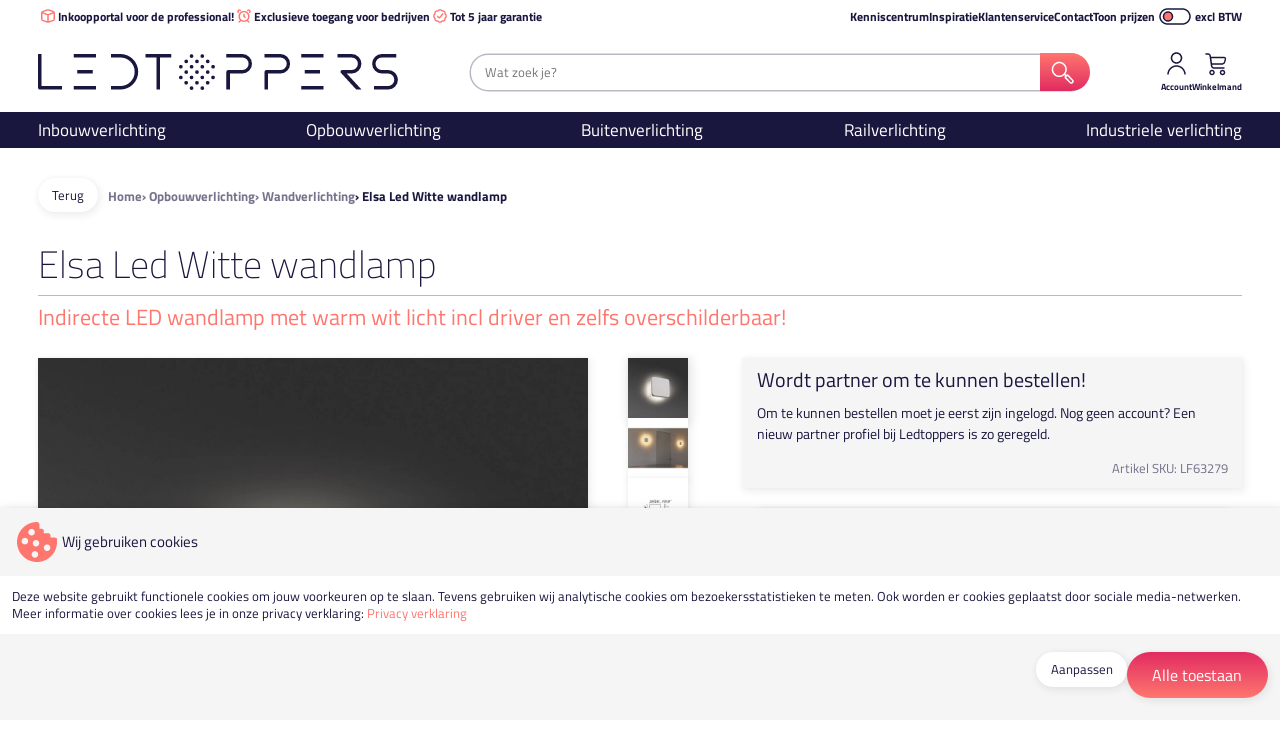

--- FILE ---
content_type: text/html; charset=UTF-8
request_url: https://www.ledtoppers.nl/opbouwverlichting/wandverlichting/elsa-led-witte-wandlamp/
body_size: 21424
content:
<!DOCTYPE html>
<html lang="nl">
<head>
	<meta charset="utf-8" />
  <meta name="viewport" content="width=device-width, initial-scale=1, maximum-scale=1">
	<title>Elsa Led Witte wandlamp | Wandverlichting | Indirect</title>
	<meta name="description" content="Keramiek / Gipsen wandlamp Elsa van het merk Faro geschikt om te behangen of te schilderen in de kleur van je muur.">
	<meta name="author" content="Ledtoppers">
	<meta name="keywords" content="">
	<meta name="robots" content="index,follow">
	<meta name="google-site-verification" content="IQhwyhgtwISOW768syxO_2nQtb4TIA6je1Rn-f45qXg">
                        
    
    <link rel="preload" as="font" href="/fonts/TitilliumWeb-Bold.woff2" type="font/woff2" crossorigin="anonymous">
  <link rel="preload" as="font" href="/fonts/TitilliumWeb-BoldItalic.woff2" type="font/woff2" crossorigin="anonymous">
  <link rel="preload" as="font" href="/fonts/TitilliumWeb-ExtraLight.woff2" type="font/woff2" crossorigin="anonymous">
  <link rel="preload" as="font" href="/fonts/TitilliumWeb-Italic.woff2" type="font/woff2" crossorigin="anonymous">
  <link rel="preload" as="font" href="/fonts/TitilliumWeb-Regular.woff2" type="font/woff2" crossorigin="anonymous">
        
    
      
	<link rel="stylesheet" href="/shared_code/styles.css?v=2" type="text/css" />
	<link rel="canonical" href="https://www.ledtoppers.nl/opbouwverlichting/wandverlichting/elsa-led-witte-wandlamp/" />
				<meta property="og:site_name" content="Ledtoppers" />
	<meta property="og:url" content="https://www.ledtoppers.nl/opbouwverlichting/wandverlichting/elsa-led-witte-wandlamp/" />
	<meta property="og:title" content="Elsa Led Witte wandlamp | Wandverlichting | Indirect" />
	<meta property="og:description" content="Keramiek / Gipsen wandlamp Elsa van het merk Faro geschikt om te behangen of te schilderen in de kleur van je muur." />
	<meta property="og:type" content="website">
	<meta property="og:locale" content="nl" />
	<meta property="og:image" content="https://www.ledtoppers.nl/_Files_Products/1448-img_1-63279hq1.webp" />
	<link rel="apple-touch-icon" sizes="180x180" href="/_Favicons/apple-touch-icon.png" />
	<link rel="icon" type="image/png" href="/_Favicons/favicon-32x32.png" sizes="32x32" />
	<link rel="icon" type="image/png" href="/_Favicons/favicon-16x16.png" sizes="16x16" />
	<link rel="manifest" href="/_Favicons/site.webmanifest" />
	<link rel="mask-icon" href="/_Favicons/safari-pinned-tab.svg" color="#666666" />
	<link rel="shortcut icon" href="/_Favicons/favicon.ico" />
	<meta name="apple-mobile-web-app-title" content="Ledtoppers" />
	<meta name="application-name" content="Ledtoppers" />
	<meta name="msapplication-TileColor" content="#666666">
	<meta name="msapplication-config" content="/_Favicons/browserconfig.xml" />
	<meta name="theme-color" content="#666666" />
  
   
  <script> 
    // Define dataLayer and the gtag function.
    window.dataLayer = window.dataLayer || [];
    function gtag() { dataLayer.push(arguments); }
    // Set default consent
    gtag('consent', 'default', {
      'ad_storage': 'denied',
      'ad_user_data': 'denied',
      'ad_personalization': 'denied',
      'analytics_storage': 'denied'
    });
    // Set update consent
    gtag('consent', 'update', {
      'ad_storage': 'denied',
      'ad_user_data': 'denied',
      'ad_personalization': 'denied',
      'analytics_storage': 'denied'
    });
      </script>
  	</head>
<body><input id="menutoggle" type="checkbox">
<div id="scrolltrigger"></div>
<nav class="menu_usps">
  <svg width="0" height="0">
  <defs>
    <linearGradient id="gradient-1" x2="0%" y2="100%">
      <stop offset="0"/>
      <stop offset="1"/>
    </linearGradient>
  </defs>
</svg>  <div>
    	
      <ul>
                      <li>
                    <svg class="icon" viewBox="0 0 100 100">
  <path d="M50,84.3c-.47,0-.94-.03-1.41-.1-1.05-.14-1.95-.46-3.43-.98l-20.15-7.11c-2.97-1.05-4.61-1.63-6.09-2.9-1.3-1.11-2.31-2.55-2.93-4.15-.7-1.81-.7-3.55-.7-6.71v-24.72c0-3.16,0-4.89.7-6.71.62-1.6,1.63-3.03,2.93-4.15,1.48-1.27,3.12-1.85,6.09-2.9l20.14-7.11c1.49-.53,2.39-.84,3.44-.99.94-.13,1.88-.13,2.82,0,1.05.14,1.95.46,3.44.98l20.15,7.11c2.97,1.05,4.61,1.63,6.09,2.9,1.3,1.12,2.32,2.55,2.93,4.15.7,1.81.7,3.55.7,6.71v24.72c0,3.16,0,4.9-.7,6.71-.62,1.6-1.63,3.03-2.93,4.15-1.48,1.27-3.12,1.85-6.09,2.9l-20.14,7.11c-1.5.53-2.39.84-3.45.99-.47.06-.94.1-1.41.1ZM53.47,46.3v30.04l19.21-6.78c2.11-.75,3.39-1.2,3.89-1.62.43-.37.77-.85.98-1.38.23-.61.23-1.96.23-4.2v-24.77l-24.3,8.71ZM22.22,37.55v24.81c0,2.24,0,3.6.23,4.2.21.53.54,1.01.98,1.38.5.43,1.77.88,3.89,1.62h0l19.21,6.78v-30.04l-24.31-8.74ZM25.14,31.22l24.86,8.94,24.9-8.93c-.6-.23-1.34-.49-2.22-.8l-20.14-7.11c-1.08-.38-1.72-.61-2.07-.66-.31-.04-.63-.04-.94,0-.35.05-1,.28-2.07.66l-20.14,7.11c-.87.31-1.59.56-2.18.79Z"/>
</svg>          Inkoopportal voor de professional!            
        </li>
                      <li>
                    <svg class="icon" viewBox="0 0 100 100">
  <path d="M74.3,83.27c-.89,0-1.77-.34-2.45-1.01l-6.88-6.85c-4.32,2.78-9.46,4.39-14.97,4.39s-10.65-1.61-14.97-4.39l-6.88,6.85c-1.36,1.35-3.56,1.35-4.91-.01-1.35-1.36-1.35-3.56.01-4.91l6.43-6.4c-4.62-4.96-7.45-11.62-7.45-18.92,0-15.32,12.46-27.78,27.78-27.78s27.78,12.46,27.78,27.78c0,7.3-2.83,13.95-7.45,18.92l6.43,6.4c1.36,1.35,1.36,3.55.01,4.91-.68.68-1.57,1.02-2.46,1.02ZM50,31.19c-11.49,0-20.83,9.35-20.83,20.83s9.35,20.83,20.83,20.83,20.83-9.34,20.83-20.83-9.35-20.83-20.83-20.83ZM55.01,60.42c-.88,0-1.76-.33-2.43-1l-5.01-4.92c-.66-.65-1.04-1.54-1.04-2.48v-10.42c0-1.92,1.55-3.47,3.47-3.47s3.47,1.55,3.47,3.47v8.96l3.97,3.9c1.37,1.34,1.39,3.54.04,4.91-.68.69-1.58,1.04-2.48,1.04ZM21.92,35.51c-.89,0-1.78-.34-2.46-1.02-1.97-1.97-3.05-4.58-3.05-7.37s1.08-5.4,3.05-7.37c1.97-1.97,4.58-3.05,7.37-3.05s5.4,1.08,7.37,3.05c1.36,1.36,1.36,3.55,0,4.91-1.36,1.36-3.55,1.36-4.91,0-1.31-1.31-3.6-1.31-4.91,0-.66.66-1.02,1.53-1.02,2.46s.36,1.8,1.02,2.46c1.36,1.36,1.36,3.55,0,4.91-.68.68-1.57,1.02-2.46,1.02ZM78.08,35.5c-.89,0-1.78-.34-2.46-1.02-1.36-1.36-1.36-3.55,0-4.91.66-.66,1.02-1.53,1.02-2.46s-.36-1.8-1.02-2.46c-1.31-1.31-3.6-1.31-4.91,0-1.36,1.36-3.55,1.36-4.91,0-1.36-1.36-1.36-3.55,0-4.91,1.97-1.97,4.58-3.05,7.37-3.05s5.4,1.08,7.37,3.05c1.97,1.97,3.05,4.58,3.05,7.37s-1.08,5.4-3.05,7.37c-.68.68-1.57,1.02-2.46,1.02Z"/>
</svg>          Exclusieve toegang voor bedrijven            
        </li>
                      <li>
                    <svg class="icon" viewBox="0 0 100 100">
  <path d="M50,84.72c-3.56,0-6.95-1.35-9.54-3.79-1.01-.95-1.89-1.79-2.36-2.21-.64-.03-1.86-.07-3.23-.11-3.56-.1-6.9-1.54-9.42-4.06-2.52-2.52-3.96-5.86-4.06-9.42-.04-1.37-.07-2.59-.11-3.23-.43-.48-1.27-1.37-2.21-2.36-2.44-2.59-3.79-5.98-3.79-9.54s1.35-6.95,3.79-9.54c.95-1.01,1.78-1.89,2.21-2.36.03-.64.07-1.86.11-3.23.1-3.56,1.54-6.91,4.06-9.42s5.86-3.96,9.42-4.06c1.37-.04,2.59-.07,3.23-.11.47-.43,1.35-1.26,2.33-2.18,2.62-2.47,6-3.82,9.56-3.82s6.95,1.35,9.54,3.79c1,.94,1.89,1.78,2.36,2.21.64.03,1.86.07,3.23.11h0c3.56.1,6.91,1.54,9.42,4.06,2.52,2.52,3.96,5.86,4.06,9.42v.16c.04,1.3.08,2.46.11,3.07.42.47,1.25,1.34,2.17,2.32,2.48,2.63,3.83,6.02,3.83,9.58s-1.35,6.95-3.79,9.54c-.94,1-1.78,1.89-2.21,2.36-.03.62-.06,1.78-.1,3.07v.16c-.11,3.56-1.55,6.9-4.07,9.42-2.52,2.52-5.87,3.96-9.43,4.06-1.37.04-2.59.07-3.23.11-.48.43-1.37,1.27-2.36,2.21-2.59,2.44-5.97,3.79-9.54,3.79ZM50,22.22c-1.78,0-3.47.67-4.77,1.89-2.53,2.39-3.05,2.88-3.64,3.23-.55.38-1.02.57-1.58.67-.74.18-1.35.21-4.95.31-1.78.05-3.45.77-4.71,2.03-1.26,1.26-1.98,2.93-2.03,4.71-.1,3.59-.12,4.21-.29,4.85-.12.65-.32,1.13-.64,1.59-.4.67-.89,1.19-3.25,3.69-1.25,1.32-1.92,3.02-1.92,4.8s.67,3.47,1.89,4.77c2.46,2.61,2.88,3.06,3.23,3.63l.05.09c.33.47.52.94.62,1.5.19.74.21,1.35.31,4.95.05,1.78.77,3.45,2.03,4.71,1.26,1.26,2.93,1.98,4.71,2.03,3.47.1,4.19.12,4.86.29.65.12,1.12.32,1.59.64.67.4,1.19.89,3.67,3.24,1.34,1.26,3.03,1.94,4.81,1.94s3.47-.67,4.77-1.89c2.61-2.47,3.06-2.89,3.63-3.23.54-.37,1.02-.57,1.58-.67.76-.19,1.48-.21,4.95-.31,1.78-.05,3.45-.77,4.71-2.03,1.26-1.26,1.98-2.93,2.03-4.71v-.16c.1-3.34.12-4.04.29-4.7.12-.65.32-1.12.65-1.59.39-.65.81-1.1,3.28-3.71,1.22-1.29,1.89-2.99,1.89-4.77s-.67-3.47-1.89-4.77c-2.39-2.53-2.88-3.05-3.23-3.64-.38-.55-.57-1.03-.67-1.59-.19-.74-.21-1.44-.3-4.78v-.16c-.06-1.78-.78-3.45-2.04-4.71-1.26-1.26-2.93-1.98-4.71-2.03h0c-3.59-.1-4.21-.12-4.85-.29-.65-.12-1.13-.32-1.6-.65-.65-.39-1.1-.81-3.71-3.28-1.29-1.22-2.99-1.89-4.77-1.89ZM78.75,38.5h.01-.01ZM46.34,62.55c-.6,0-1.19-.08-1.77-.25-1.53-.45-2.49-1.41-3.94-2.87l-5.24-5.24c-1.36-1.36-1.36-3.55,0-4.91,1.36-1.36,3.55-1.36,4.91,0l5.24,5.24c.25.25.52.52.75.75.21-.25.45-.54.68-.81l14.25-17.09c1.23-1.47,3.42-1.67,4.89-.44,1.47,1.23,1.67,3.42.44,4.89l-14.25,17.09c-1.32,1.58-2.19,2.62-3.67,3.21-.73.29-1.52.44-2.31.44ZM45.77,55.83h0ZM46.86,55.78h0Z"/>
</svg>          Tot 5 jaar garantie            
        </li>
            </ul>
              <ul>
                      <li><a href="/kenniscentrum/" title="Kenniscentrum">Kenniscentrum</a></li>
                      <li><a href="/inspiratie/" title="Inspiratie van projecten">Inspiratie</a></li>
                      <li><a href="/klantenservice/" title="Klantenservice">Klantenservice</a></li>
                      <li><a href="/contact/" title="Neem contact op">Contact</a></li>
            </ul>
                    <form id="form_pvat" method="get" onclick="this.submit();">
        <span>Toon prijzen</span>
        <svg class="icon" viewBox="0 0 80 50">
  <path d="M55,41.5h-30c-9.1,0-16.5-7.4-16.5-16.5S15.9,8.5,25,8.5h30c9.1,0,16.5,7.4,16.5,16.5s-7.4,16.5-16.5,16.5Z"/>
  <path class="fillbody" d="M25,11.5c-7.44,0-13.5,6.06-13.5,13.5s6.06,13.5,13.5,13.5h30c7.44,0,13.5-6.06,13.5-13.5s-6.06-13.5-13.5-13.5h-30Z"/>
  <circle cx="26" cy="25" r="10.5"/>
  <circle class="fillprim" cx="26" cy="25" r="7.5"/>
</svg>        <span>excl BTW</span>
        <input type="hidden" name="pvat" value="incl">
      </form>
     
  </div>
</nav>
<header>
  <div>
    <label class="labeltoggle" for="menutoggle" title="SHOP">
      <svg class="icon" viewBox="0 0 50 50">
  <path d="M44,41H6c-1.1,0-2-.9-2-2s.9-2,2-2h38c1.1,0,2,.9,2,2s-.9,2-2,2Z"/>
  <path d="M44,27H6c-1.1,0-2-.9-2-2s.9-2,2-2h38c1.1,0,2,.9,2,2s-.9,2-2,2Z"/>
  <path d="M44,13H6c-1.1,0-2-.9-2-2s.9-2,2-2h38c1.1,0,2,.9,2,2s-.9,2-2,2Z"/>
</svg>    </label>
    <figure onclick="location.href='/';">
      <a href="/"><svg xmlns="http://www.w3.org/2000/svg" viewBox="0 0 1504 150.66">
  <path d="M619,112.64a7.83,7.83,0,1,0,7.86,7.83A7.84,7.84,0,0,0,619,112.64ZM596.58,90.28a7.83,7.83,0,1,0,7.86,7.83A7.84,7.84,0,0,0,596.58,90.28ZM619,23.2A7.83,7.83,0,1,0,626.9,31,7.84,7.84,0,0,0,619,23.2ZM596.58,45.56a7.83,7.83,0,1,0,7.86,7.83A7.84,7.84,0,0,0,596.58,45.56ZM619,67.92a7.83,7.83,0,1,0,7.86,7.83A7.84,7.84,0,0,0,619,67.92Zm22.45-22.36a7.83,7.83,0,1,0,7.86,7.83A7.84,7.84,0,0,0,641.49,45.56Zm0,89.44a7.83,7.83,0,1,0,7.86,7.83A7.84,7.84,0,0,0,641.49,135Zm0-44.72a7.83,7.83,0,1,0,7.86,7.83A7.84,7.84,0,0,0,641.49,90.28ZM449,14.72h46.36v134H510v-134H556.4V0H449Zm729.77,67V67H1114.8v14.7ZM242.52,0H149.58V14.71h92.94Zm950.71,0h-92.94V14.71h92.94ZM228,81.71V67H164.08v14.7Zm-78.45,67h93V134h-93v14.71ZM344,0H305V14.7h39A59.65,59.65,0,1,1,344,134H305v14.71h39A74.35,74.35,0,1,0,344,0ZM641.49.84a7.83,7.83,0,1,0,7.86,7.83A7.84,7.84,0,0,0,641.49.84ZM14.7,0H0V141.37a7.34,7.34,0,0,0,7.34,7.34h93V134H14.7ZM1463.13,67h-26a26.14,26.14,0,1,1,0-52.27h59.49V0h-59.49a40.85,40.85,0,1,0,0,81.7h9v0h17a26.15,26.15,0,0,1,0,52.29h-59.49v14.71h59.49a40.85,40.85,0,1,0,0-81.7ZM731.31,90.28a7.83,7.83,0,1,0,7.86,7.83A7.84,7.84,0,0,0,731.31,90.28Zm0-44.72a7.83,7.83,0,1,0,7.86,7.83A7.84,7.84,0,0,0,731.31,45.56ZM708.86,23.2A7.83,7.83,0,1,0,716.72,31,7.84,7.84,0,0,0,708.86,23.2ZM853.78,0H786.92V14.72h66.86a26.14,26.14,0,1,1,0,52.28h-59a7.82,7.82,0,0,0-7.82,7.82v73.9h14.71v-67h52.15a40.86,40.86,0,0,0,0-81.71ZM664,112.64a7.83,7.83,0,1,0,7.86,7.83A7.84,7.84,0,0,0,664,112.64Zm44.91-44.72a7.83,7.83,0,1,0,7.86,7.83A7.84,7.84,0,0,0,708.86,67.92ZM1013.17,0H946.31V14.72h66.86a26.14,26.14,0,1,1,0,52.28h-59a7.82,7.82,0,0,0-7.82,7.82v73.9H961v-67h52.15a40.86,40.86,0,0,0,0-81.71Zm87.12,148.71h93V134h-93Zm210.27-67a40.85,40.85,0,1,0,0-81.7h-59.49V14.71h59.49a26.14,26.14,0,1,1,0,52.28h-39.23A7.28,7.28,0,0,0,1266,79.2l63.86,69.5h21.91l-61.57-67ZM664,23.2A7.83,7.83,0,1,0,671.81,31,7.84,7.84,0,0,0,664,23.2ZM686.4,135a7.83,7.83,0,1,0,7.86,7.83A7.84,7.84,0,0,0,686.4,135ZM664,67.92a7.83,7.83,0,1,0,7.86,7.83A7.84,7.84,0,0,0,664,67.92ZM686.4.84a7.83,7.83,0,1,0,7.86,7.83A7.84,7.84,0,0,0,686.4.84Zm22.46,111.8a7.83,7.83,0,1,0,7.86,7.83A7.84,7.84,0,0,0,708.86,112.64ZM686.4,45.56a7.83,7.83,0,1,0,7.86,7.83A7.84,7.84,0,0,0,686.4,45.56Zm0,44.72a7.83,7.83,0,1,0,7.86,7.83A7.84,7.84,0,0,0,686.4,90.28Z"/>
  <linearGradient id="logo-gradient">
    <stop offset="0%" />
    <stop offset="17%" />
    <stop offset="33%" />
    <stop offset="50%" />
    <stop offset="66%" />
    <stop offset="83%" />
    <stop offset="100%" />
  </linearGradient>
</svg></a>
    </figure>
    <form id="form_srch" method="get" action="/search.php">
      <input id="srch_term" name="term" type="text" maxlength="40" pattern="[a-zA-Z0-9 \-]+" placeholder="Wat zoek je?">
      <button type="submit" title="Zoek">
        <svg class="icon" viewBox="0 0 50 50">
  <path d="M46.08,39.19h.01l-9.83-10.02c-.86-.85-2.25-.85-3.12.02l-.63.64-1.86-1.9c1.86-2.55,2.98-5.7,2.98-9.11,0-8.45-6.76-15.32-15.06-15.32S3.5,10.37,3.5,18.82s6.76,15.32,15.06,15.32c3.88,0,7.41-1.51,10.08-3.97l1.76,1.8-1.02,1.04c-.74.85-.74,2.13.06,3.04l9.8,10.01.08.08c.93.9,2.13,1.35,3.33,1.35s2.49-.48,3.43-1.44c1.83-1.92,1.84-4.92,0-6.86ZM18.56,31.14c-6.66,0-12.06-5.52-12.06-12.32s5.4-12.32,12.06-12.32,12.06,5.52,12.06,12.32-5.4,12.32-12.06,12.32ZM43.92,43.96c-.33.33-.78.53-1.25.53-.48-.01-.92-.17-1.3-.54l-9.25-9.45h-.01l2.58-2.63,9.23,9.4c.72.76.72,1.94,0,2.69Z"/>
</svg>      
      </button>
    </form>
        <label onclick="location.href='/inloggen/'" title="Account">
      <svg class="icon" viewBox="0 0 50 50">
  <path d="M25,25.5c-6.3,0-11.5-5.2-11.5-11.5S18.7,2.5,25,2.5s11.5,5.2,11.5,11.5-5.2,11.5-11.5,11.5ZM25,5.5c-4.7,0-8.5,3.8-8.5,8.5s3.8,8.5,8.5,8.5,8.5-3.8,8.5-8.5-3.8-8.5-8.5-8.5Z"/>
  <path d="M43.5,47h-3c0-8.5-7-15.5-15.5-15.5s-15.5,7-15.5,15.5h-3c0-10.2,8.3-18.5,18.5-18.5s18.5,8.3,18.5,18.5Z"/>
</svg>      <span>Account</span>
    </label>
        <label onclick="location.href='/shoppingcart.php'" title="Winkelmand">
      <svg class="icon" viewBox="0 0 50 50">
  <path d="M16,48.5c-3,0-5.5-2.5-5.5-5.5s2.5-5.5,5.5-5.5,5.5,2.5,5.5,5.5-2.5,5.5-5.5,5.5ZM16,40.5c-1.4,0-2.5,1.1-2.5,2.5s1.1,2.5,2.5,2.5,2.5-1.1,2.5-2.5-1.1-2.5-2.5-2.5Z"/>
  <path d="M37,48.5c-3,0-5.5-2.5-5.5-5.5s2.5-5.5,5.5-5.5,5.5,2.5,5.5,5.5-2.5,5.5-5.5,5.5ZM37,40.5c-1.4,0-2.5,1.1-2.5,2.5s1.1,2.5,2.5,2.5,2.5-1.1,2.5-2.5-1.1-2.5-2.5-2.5Z"/>
  <path d="M43.7,13.3c-.8-1.1-2.2-1.8-3.7-1.8H14.2l-.3-1.8c-.4-2.9-3.1-5.3-6.1-5.3h-3.9c-.8,0-1.5.7-1.5,1.5s.7,1.5,1.5,1.5h3.9c1.5,0,2.9,1.3,3.1,2.7l2.9,20.1c.4,2.9,3.1,5.3,6.1,5.3h20c.8,0,1.5-.7,1.5-1.5s-.7-1.5-1.5-1.5h-20c-1.5,0-2.9-1.3-3.1-2.7l-.3-2.3h19.4c2.9,0,5.9-2.2,6.6-4.9l1.6-5.4c.5-1.4.3-2.9-.5-4ZM41.4,16.4l-1.6,5.4c-.4,1.4-2.2,2.7-3.8,2.7h-19.9l-1.4-10h25.3c.6,0,1.1.2,1.3.5.2.3.3.8,0,1.4Z"/>
</svg>      <span>Winkelmand</span>
          </label>
  </div>
</header>

<nav class="menu_shop">
  <label class="closetoggle" for="menutoggle"><svg class="icon" viewBox="0 0 50 50">
  <path d="M27.8,25l13.6-13.6c.8-.8.8-2,0-2.8-.8-.8-2-.8-2.8,0l-13.6,13.6-13.6-13.6c-.8-.8-2-.8-2.8,0-.8.8-.8,2,0,2.8l13.6,13.6-13.6,13.6c-.8.8-.8,2,0,2.8.4.4.9.6,1.4.6s1-.2,1.4-.6l13.6-13.6,13.6,13.6c.4.4.9.6,1.4.6s1-.2,1.4-.6c.8-.8.8-2,0-2.8l-13.6-13.6Z"/>
</svg></label>
  <ul>
    	
      <li class="subtitle">Webshop</li>
      	
                <li>
          <a href="/inbouwverlichting/">
            <img src="/_Files_Categories/1-img-inbouwverlichting-THU.webp" alt="Inbouwverlichting voor ieder project" width="48" height="48" loading="lazy">
            Inbouwverlichting          </a>          
                                                <ul>
                                                                          <li class="actv">
                      <a href="/inbouwverlichting/inbouwspots/"><img src="/_Files_Categories/10-img-inbouw-verlichting-trimless-spots-THU.webp" alt="Professionele trimless en normale inbouwverlichting" width="48" height="48" loading="lazy">Inbouwspots</a>  
                    </li>
                                                                                            <li>
                      <a href="/inbouwverlichting/led-downlights/"><img src="/_Files_Categories/33-img-kantoor-led-downlight-voordelig-THU.webp" alt="Plaats downlights in het kantoor voor het verlichten van gangen en toiletruimtes" width="48" height="48" loading="lazy">Led Downlights</a>  
                    </li>
                                                                                            <li>
                      <a href="/inbouwverlichting/led-inlegarmaturen/"><img src="/_Files_Categories/26-img-led-paneel-inbouw-systeemplafond-THU.webp" alt="Professionele led panelen voor uw systeemplafond" width="48" height="48" loading="lazy">Led Inlegarmaturen</a>  
                    </li>
                                                                                            <li>
                      <a href="/inbouwverlichting/inbouw-wandverlichting/"><img src="/_Files_Categories/37-img-inbouw-led-verlichting-THU.webp" alt="Inbouwverlichting voor in de wand - Markerlights" width="48" height="48" loading="lazy">Inbouw Wandverlichting</a>  
                    </li>
                                                                                            <li>
                      <a href="/inbouwverlichting/inbouw-winkelverlichting/"><img src="/_Files_Categories/35-img-inbouwverlichting-winkel-etalage-THU.webp" alt="Inbouwverlichting geschikt voor het verlichten van elk type winkel" width="48" height="48" loading="lazy">Inbouw Winkelverlichting</a>  
                    </li>
                                                                                            <li>
                      <a href="/inbouwverlichting/bewegingssensoren/"><img src="/_Files_Categories/24-img-870551-THU.webp" alt="Inbouw plafond en wand bewegingssensoren" width="48" height="48" loading="lazy">Bewegingssensoren</a>  
                    </li>
                                                                                            <li>
                      <a href="/inbouwverlichting/led-lampen/"><img src="/_Files_Categories/32-img-led-lampen-lichtbronnen-THU.webp" alt="Led lampen in alle soorten en maten voor professioneel gebruik" width="48" height="48" loading="lazy">Led lampen</a>  
                    </li>
                                                </ul>
                      
                    
        </li>
      	
                <li>
          <a href="/opbouwverlichting/">
            <img src="/_Files_Categories/2-img-opbouwverlichting-led-THU.webp" alt="Opbouwverlichting" width="48" height="48" loading="lazy">
            Opbouwverlichting          </a>          
                                                <ul>
                                                                          <li class="actv">
                      <a href="/opbouwverlichting/opbouwspots/"><img src="/_Files_Categories/11-img-opbouwverlichting-plafond-zwart-THU.webp" alt="Opbouwspots en verlichting voor in je woning, kantoor of winkel" width="48" height="48" loading="lazy">Opbouwspots</a>  
                    </li>
                                                                                            <li>
                      <a href="/opbouwverlichting/hang--en-plafondlampen/"><img src="/_Files_Categories/30-img-plafondlampen-hanglampen-THU.webp" alt="Hanglampen en Plafondlampen, voor opbouw montage aan het plafond" width="48" height="48" loading="lazy">Hang- en Plafondlampen</a>  
                    </li>
                                                                                            <li>
                      <a href="/opbouwverlichting/wandverlichting/"><img src="/_Files_Categories/12-img-wandlampen-binnenverlichting-THU.webp" alt="Hotel Wandverlichting Decoratief Inbouw of Opbouw" width="48" height="48" loading="lazy">Wandverlichting</a>  
                    </li>
                                                                                            <li>
                      <a href="/opbouwverlichting/plafond-verlichting/"><img src="/_Files_Categories/17-img-opbouw-plafondlamp-led-THU.webp" alt="Opbouw plafond verlichting voor professionele toepassing" width="48" height="48" loading="lazy">Plafond verlichting</a>  
                    </li>
                                                                                            <li>
                      <a href="/opbouwverlichting/hang--en-pendelarmaturen/"><img src="/_Files_Categories/25-img-bureaulamp-pendel-hanglamp-THU.webp" alt="LED hanglampen voor gebruik in kantooromgeving" width="48" height="48" loading="lazy">Hang- en pendelarmaturen</a>  
                    </li>
                                                                                            <li>
                      <a href="/opbouwverlichting/snoeren-fittingen/"><img src="/_Files_Categories/18-img-181003-THU.webp" alt="Aansluitsnoeren, lamphouders en stekerbare koppelingen" width="48" height="48" loading="lazy">Snoeren & Fittingen</a>  
                    </li>
                                                                                            <li>
                      <a href="/opbouwverlichting/opbouw-noodverlichting/"><img src="/_Files_Categories/47-img-noodverlichting-opbouw-armatuur-THU.jpg" alt="Opbouw Noodarmaturen" width="48" height="48" loading="lazy">Opbouw Noodverlichting</a>  
                    </li>
                                                </ul>
                      
                    
        </li>
      	
                <li>
          <a href="/buitenverlichting/">
            <img src="/_Files_Categories/3-img-ledtopper-buitenverlichting-THU.webp" alt="Buitenverlichting in 12V of 230V voor ieder project geschikt" width="48" height="48" loading="lazy">
            Buitenverlichting          </a>          
                                                <ul>
                                                                          <li class="actv">
                      <a href="/buitenverlichting/wandverlichting/"><img src="/_Files_Categories/16-img-05-9952-z5-cl-THU.webp" alt="Tuin Wandverlichting voor buiten, bedrijfspand of woning. Voel je veiliger" width="48" height="48" loading="lazy">Wandverlichting</a>  
                    </li>
                                                                                            <li>
                      <a href="/buitenverlichting/led-stralers/"><img src="/_Files_Categories/23-img-led-wandstraler-bedrijfspand-THU.webp" alt="Led Wandstralers en bouwlampen voor buiten" width="48" height="48" loading="lazy">Led Stralers</a>  
                    </li>
                                                                                            <li>
                      <a href="/buitenverlichting/led-12v-systeem/"><img src="/_Files_Categories/15-img-12v-systeem-tuinverlichting-THU.webp" alt="12 Volt LED Tuinverlichting met prikkabelsysteem plug & play" width="48" height="48" loading="lazy">Led 12V Systeem</a>  
                    </li>
                                                                                            <li>
                      <a href="/buitenverlichting/grondspots-en-prikspots/"><img src="/_Files_Categories/19-img-55-9663-ca-37-THU.webp" alt="Grond Inbouwspots en prikspots LED voor het uitlichten van je pand of tuin" width="48" height="48" loading="lazy">Grondspots en Prikspots</a>  
                    </li>
                                                                                            <li>
                      <a href="/buitenverlichting/oplaadbare-tafellampen/"><img src="/_Files_Categories/46-img-tafellamp-usb-restaurant-buiten-THU.jpg" alt="Oplaadbare tafellampen voor horeca & terrassen" width="48" height="48" loading="lazy">Oplaadbare Tafellampen</a>  
                    </li>
                                                </ul>
                      
                    
        </li>
      	
                <li>
          <a href="/railverlichting/">
            <img src="/_Files_Categories/42-img-railsysteem-met-spots-THU.jpg" alt="Spanningsrails en Professionele Railspots / Trackspots" width="48" height="48" loading="lazy">
            Railverlichting          </a>          
                                                <ul>
                                                                          <li class="actv">
                      <a href="/railverlichting/3f-led-railverlichting/"><img src="/_Files_Categories/22-img-railsverlichting-voor-thuis-THU.webp" alt="Led 3F railspots verlicht jouw winkel met spanningsrails en led spots" width="48" height="48" loading="lazy">3F Led Railverlichting</a>  
                    </li>
                                                                                            <li>
                      <a href="/railverlichting/3f-spanningsrails/"><img src="/_Files_Categories/43-img-104801-THU.jpg" alt="3 Fase Spanningsrails in het zwart, wit of grijs" width="48" height="48" loading="lazy">3F Spanningsrails</a>  
                    </li>
                                                                                            <li>
                      <a href="/railverlichting/1f-led-railverlichting/"><img src="/_Files_Categories/45-img-103422-w-THU.jpg" alt="Led 1F railspots verlicht jouw woning op subtiele wijze met onze armaturen" width="48" height="48" loading="lazy">1F Led Railverlichting</a>  
                    </li>
                                                                                            <li>
                      <a href="/railverlichting/1f-mini-spanningsrails/"><img src="/_Files_Categories/44-img-103602-THU.jpg" alt="1 Fase Mini Spanningsrails in het zwart, wit" width="48" height="48" loading="lazy">1F Mini Spanningsrails</a>  
                    </li>
                                                </ul>
                      
                    
        </li>
      	
                <li>
          <a href="/industriele-verlichting/">
            <img src="/_Files_Categories/38-img-lichtlijnen-magazijn-led-verlichting-THU.jpg" alt="Laat uw bedrijf stralen met onze magazijnverlichting en waterdichte armaturen" width="48" height="48" loading="lazy">
            Industriele verlichting          </a>          
                                                <ul>
                                                                          <li class="actv">
                      <a href="/industriele-verlichting/lichtlijn-systeem/"><img src="/_Files_Categories/39-img-industriel-led-verlichting-lijn-THU.jpg" alt="Lichtlijnen op maat voor optimale verlichting in uw stellingen en paden" width="48" height="48" loading="lazy">Lichtlijn systeem</a>  
                    </li>
                                                                                            <li>
                      <a href="/industriele-verlichting/waterdichte-armaturen/"><img src="/_Files_Categories/40-img-waterdichte-led-armaturen-stof-THU.jpg" alt="Waterdichte LED armaturen – Betrouwbare verlichting voor vochtige ruimtes" width="48" height="48" loading="lazy">Waterdichte armaturen</a>  
                    </li>
                                                                                            <li>
                      <a href="/industriele-verlichting/ufo-highbay-magazijn/"><img src="/_Files_Categories/41-img-highbay-ufo-led-THU.png" alt="Highbay UFO LED armaturen voor krachtige verlichting op grote hoogte" width="48" height="48" loading="lazy">UFO Highbay magazijn</a>  
                    </li>
                                                </ul>
                      
                    
        </li>
            
          <li class="subtitle">Informatie</li>      
                      <li class="mobile"><a href="/kenniscentrum/" title="Kenniscentrum">Kenniscentrum</a></li>
                      <li class="mobile"><a href="/inspiratie/" title="Inspiratie van projecten">Inspiratie</a></li>
                      <li class="mobile"><a href="/klantenservice/" title="Klantenservice">Klantenservice</a></li>
                      <li class="mobile"><a href="/contact/" title="Neem contact op">Contact</a></li>
              
  </ul>
</nav>


<main>
  <nav class="breadcrumb productpags">
    <button type="button" class="small outline" onclick="location.href='../'">
      Terug<span>&nbsp;naar Wandverlichting<span> 
    </button>
    <ol itemscope itemtype="http://schema.org/BreadcrumbList">
            <li itemprop="itemListElement" itemscope itemtype="http://schema.org/ListItem">
        <a itemprop="item" href="/"><span itemprop="name">Home</span></a>
        <meta itemprop="position" content="1">
      </li>
                  <li itemprop="itemListElement" itemscope itemtype="http://schema.org/ListItem">
        <a itemprop="item" href="/opbouwverlichting/"> › <span itemprop="name">Opbouwverlichting</span></a>
        <meta itemprop="position" content="2">
      </li>
                  <li itemprop="itemListElement" itemscope itemtype="http://schema.org/ListItem">
        <a itemprop="item" href="/opbouwverlichting/wandverlichting/"> › <span itemprop="name">Wandverlichting</span></a>
        <meta itemprop="position" content="3">
      </li>
       
            <li itemprop="itemListElement" itemscope itemtype="http://schema.org/ListItem">
        <a itemprop="item" href="/opbouwverlichting/wandverlichting/elsa-led-witte-wandlamp/"> › <span itemprop="name">Elsa Led Witte wandlamp</span></a>
        <meta itemprop="position" content="4">
      </li>
    </ol>
  </nav>
  <div class="artcl">
    <section class="artcl_heading">
      <h1>Elsa Led Witte wandlamp</h1>
      <h2>Indirecte LED wandlamp met warm wit licht incl driver en zelfs overschilderbaar!</h2>
    </section>
    <aside class="artcl_picture" id="slider">
                                        <div class="slide show">
            <img alt="63279hq1." src="/_Files_Products/1448-img_1-63279hq1.webp" width="1440" height="1440" srcset="/_Files_Products/1448-img_1-63279hq1.webp 1440w, /_Files_Products/1448-img_1-63279hq1-WEB.webp 960w, /_Files_Products/1448-img_1-63279hq1-SML.webp 480w, /_Files_Products/1448-img_1-63279hq1-THU.webp 240w" sizes="(max-width: 800px) 100vw, 50vw" onclick="togglePopup('gallery'); showFull('1');" />
                        <div class="bigarrow lft" onclick="plusSlide(-1)"><svg class="icon" viewBox="0 0 50 50">
  <path d="M32,40c.5,0,1.1-.2,1.5-.6.8-.8.7-2.1-.1-2.8l-12.4-11.5,12.4-11.5c.8-.8.9-2,.1-2.8-.8-.8-2-.9-2.8-.1l-14,13c-.4.4-.6.9-.6,1.5s.2,1.1.6,1.5l14,13c.4.4.9.5,1.4.5Z"/>
</svg></div>
            <div class="bigarrow rgt" onclick="plusSlide(+1)"><svg class="icon" viewBox="0 0 50 50">
  <path d="M18,40c-.5,0-1.1-.2-1.5-.6-.8-.8-.7-2.1.1-2.8l12.4-11.5-12.4-11.5c-.8-.8-.9-2-.1-2.8.8-.8,2-.9,2.8-.1l14,13c.4.4.6.9.6,1.5s-.2,1.1-.6,1.5l-14,13c-.4.4-.9.5-1.4.5Z"/>
</svg></div>
                      </div>
                                          <div class="slide">
            <img alt="63279hq4" loading="lazy" src="/_Files_Products/1448-img_2-63279hq4.jpg" width="1400" height="1400" srcset="/_Files_Products/1448-img_2-63279hq4.jpg 1400w, /_Files_Products/1448-img_2-63279hq4-WEB.jpg 480w, /_Files_Products/1448-img_2-63279hq4-THU.jpg 160w" sizes="(max-width: 800px) 100vw, 50vw" onclick="togglePopup('gallery'); showFull('2');" />
                        <div class="bigarrow lft" onclick="plusSlide(-1)"><svg class="icon" viewBox="0 0 50 50">
  <path d="M32,40c.5,0,1.1-.2,1.5-.6.8-.8.7-2.1-.1-2.8l-12.4-11.5,12.4-11.5c.8-.8.9-2,.1-2.8-.8-.8-2-.9-2.8-.1l-14,13c-.4.4-.6.9-.6,1.5s.2,1.1.6,1.5l14,13c.4.4.9.5,1.4.5Z"/>
</svg></div>
            <div class="bigarrow rgt" onclick="plusSlide(+1)"><svg class="icon" viewBox="0 0 50 50">
  <path d="M18,40c-.5,0-1.1-.2-1.5-.6-.8-.8-.7-2.1.1-2.8l12.4-11.5-12.4-11.5c-.8-.8-.9-2-.1-2.8.8-.8,2-.9,2.8-.1l14,13c.4.4.6.9.6,1.5s-.2,1.1-.6,1.5l-14,13c-.4.4-.9.5-1.4.5Z"/>
</svg></div>
                      </div>
                                          <div class="slide">
            <img alt="63279hqc" loading="lazy" src="/_Files_Products/1448-img_3-63279hqc.jpg" width="900" height="900" srcset="/_Files_Products/1448-img_3-63279hqc.jpg 900w, /_Files_Products/1448-img_3-63279hqc-WEB.jpg 480w, /_Files_Products/1448-img_3-63279hqc-THU.jpg 160w" sizes="(max-width: 800px) 100vw, 50vw" onclick="togglePopup('gallery'); showFull('3');" />
                        <div class="bigarrow lft" onclick="plusSlide(-1)"><svg class="icon" viewBox="0 0 50 50">
  <path d="M32,40c.5,0,1.1-.2,1.5-.6.8-.8.7-2.1-.1-2.8l-12.4-11.5,12.4-11.5c.8-.8.9-2,.1-2.8-.8-.8-2-.9-2.8-.1l-14,13c-.4.4-.6.9-.6,1.5s.2,1.1.6,1.5l14,13c.4.4.9.5,1.4.5Z"/>
</svg></div>
            <div class="bigarrow rgt" onclick="plusSlide(+1)"><svg class="icon" viewBox="0 0 50 50">
  <path d="M18,40c-.5,0-1.1-.2-1.5-.6-.8-.8-.7-2.1.1-2.8l12.4-11.5-12.4-11.5c-.8-.8-.9-2-.1-2.8.8-.8,2-.9,2.8-.1l14,13c.4.4.6.9.6,1.5s-.2,1.1-.6,1.5l-14,13c-.4.4-.9.5-1.4.5Z"/>
</svg></div>
                      </div>
                                                                                                                                    
              <div class="thumbs">
                
                                          <div class="thumb actv" style="background-image:url(/_Files_Products/1448-img_1-63279hq1-THU.webp);" onclick="gotoSlide(1)"></div>
                                                    <div class="thumb" style="background-image:url(/_Files_Products/1448-img_2-63279hq4-THU.jpg);" onclick="gotoSlide(2)"></div>
                                                    <div class="thumb" style="background-image:url(/_Files_Products/1448-img_3-63279hqc-THU.jpg);" onclick="gotoSlide(3)"></div>
                                                                                                                                                                                  
        </div>
        <script defer src="/shared_code/js-slider.js"></script>
      
                </aside>
    
        <section class="artcl_fulltxt">
      <ul></ul><p>Wat is dit een prachtige wandlamp van het merk Faro. Stoer, tijdloos, modern. Perfect voor onder andere in een hal of andere doorloop.<br />
<br />
Deze wandlamp wordt geleverd inclusief driver en is standaard niet dimbaar. Op aanvraag kunnen wij de driver vervangen voor een dimbare variant. De body van gips is super universeel, deze kun je meesauzen in de kleur van je interieur of zelfs behangen! Het indirecte licht straalt zacht rondom, waardoor inkijken bijna onmogelijk wordt.</p>    </section>
        
          <aside class="artcl_listing">
        <h3>Wordt partner om te kunnen bestellen!</h3>
        <p>Om te kunnen bestellen moet je eerst zijn ingelogd. Nog geen account? Een nieuw partner profiel bij Ledtoppers is zo geregeld.</p>
                  <div id="SKU">Artikel SKU: LF63279</div>
              
        <button type="button" class="large" onclick="location.href='/inloggen/'">Login voor inkoopprijzen</button>
      </aside>
        
    	
        
        <div class="artcl_kiyohgr">
        <figure onclick="location.href='/feedback/';">
    <svg class="partner partner-kiyohgrade" viewBox="0 0 341.1 349.4">
  <path d="m65.6,294.7l-52.2,10.7s24.1,38.1,123.5,38.1c0,0,91,1.7,144.2-51.5l-215.5,2.7h0Z" fill="#ef3d25"/>
  <path d="m13.4,142.4c-.2,0-.4.1-.7.1.2.1.4.2.6.2,0,0,.1-.2,0-.3Z" fill="#f68b20"/>
  <path d="m171.9,64.4c51.3,0,94.1,36.7,103.4,85.4,18.3-4,36.6-7.9,54.9-11.9.6-.1,1.1-.3,1.7-.4-15.9-73.1-81-127.8-158.8-127.8s-52.6,6.6-75.1,18.3c3.8,7.3,6.8,14.8,10.7,22,4.7,8.8,9.3,17.8,14.2,26.4,14.7-7.6,31.3-12,49-12Z" fill="#e9e015"/>
  <path d="m98.1,316.3c22.4,11.7,48,18.3,75.1,18.3v-59.7h-1.2c-17.9,0-34.7-4.5-49.4-12.3" fill="#f26a23"/>
  <path d="m258.2,310.6c46.4-28.6,77.4-79.9,77.4-138.4s-1.2-22.6-3.4-33.4c-.4.2-.9.3-1.3.4-17.3,3.8-34.7,7.7-52.1,11.2-1.1.2-2.2.4-3.3.1,1.1,6.2,1.8,12.7,1.8,19.2,0,38.1-20.3,71.5-50.6,90l31.5,50.9Z" fill="#c6d22e"/>
  <path d="m330.2,137.9c-18.3,4-36.6,8-54.9,11.9,0,.2.1.5.1.7,1.1.3,2.2.1,3.3-.1,17.4-3.5,34.7-7.4,52.1-11.2.5-.1.9-.2,1.3-.4-.1-.4-.2-.9-.3-1.3-.5.1-1.1.3-1.6.4h0Z" fill="#e9e015"/>
  <path d="m16.9,142.9c1.5,1.2,3.6-.2,5.1,1h-.1c1.9,1.3,4.2-.3,6.1,1h-.1c1.5,1.2,3.6-.2,5.1,1h0c1.9,1.3,4.2-.3,6.1,1h0c1.5,1.2,3.6-.2,5.1,1h0c1.9,1.3,4.2-.3,6.1,1h0c1.5,1.2,3.6-.2,5.1,1h0c1.9,1.3,4.2-.3,6.1,1h0c1.5,1.2,3.6-.2,5.2,1,.7.2,1.3.4,2,.6,5.4-32.9,26-60.6,54.4-75.8-.9-.8-1.4-1.9-1.9-3-7.2-14.4-14.7-28.6-22.3-42.7-.4-.8-.9-1.6-1.2-2.4C54,51.5,22.5,93,13.4,142.4c1.2-.2,2.3-.1,3.5.5Z" fill="#ffc90c"/>
  <path d="m123,76.5c-.2,0-.3.2-.5.3-.9-.8-1.4-1.9-1.9-3-7.2-14.4-14.7-28.6-22.3-42.7-.4-.8-.9-1.6-1.2-2.4.4-.2.7-.4,1.1-.6l24.8,48.4Z" fill="#e9e015"/>
  <path d="m226.6,259.7c-15.2,9.2-33.4,14.9-52.4,15.3.6,2.8.3,5.7.3,8.6v51.1c30.2-.3,59.5-9.4,83.7-24l-31.6-51Z" fill="#7ec042"/>
  <path d="m174.5,283.6c0-2.9.2-5.8-.3-8.6h-1v59.7h1.4v-.7c-.1-16.8-.1-33.6-.1-50.4h0Z" fill="#7ec042"/>
  <path d="m69.7,195.2c-2-8.1-3.1-16.7-3.1-25.4s.4-11.1,1.3-16.5c-.6,0-1.2-.3-1.8-.5-1.4-.7-2.9-.8-4.5-1-.4-.1-.9-.2-1.3-.3-1.5-.5-3.1-.4-4.6-.7-.4-.1-.9-.2-1.3-.3-1.3-.4-2.6-.5-3.9-.7-.4-.1-.9-.2-1.3-.3-1.5-.5-3-.4-4.5-.6-.4-.1-.9-.2-1.3-.3-1.3-.4-2.6-.5-3.9-.7-.4-.1-.9-.2-1.3-.3-1.5-.5-3-.4-4.6-.6-.4-.1-.9-.2-1.3-.3-1.3-.4-2.6-.5-3.9-.7-.4-.1-.9-.2-1.3-.3-1.5-.5-3-.4-4.5-.6l-1.2-.3c-1.4-.6-2.9-.5-4.3-.8-.4-.1-.8-.2-1.3-.3-.9-.3-1.9-.3-2.8-.6-1.7,9.5-2.7,19.4-2.7,29.4s1.4,24,3.9,35.5c11.1-1.6,21.9-4.8,32.8-7.1,7.9-1.9,15.3-3.9,22.7-5.7h0Z" fill="#f68a1f"/>
  <path d="m17.3,143.7c1.4.3,2.9.2,4.3.8.4.1.8.3,1.2.3,1.5.2,3,.1,4.5.6.4.1.8.2,1.3.3,1.3.2,2.6.3,3.9.7.4.1.8.3,1.3.3,1.5.3,3.1.1,4.6.6.4.1.8.2,1.3.3,1.3.2,2.6.3,3.9.7.4.1.8.3,1.3.3,1.5.3,3.1.1,4.5.6.4.1.8.2,1.3.3,1.3.2,2.6.3,3.9.7.4.1.9.3,1.3.3,1.5.3,3.1.1,4.6.7.4.1.8.3,1.3.3,1.5.2,3.1.3,4.5,1,.6.2,1.2.4,1.8.5,0-.2,0-.5,0-.7-.7-.2-1.3-.4-2-.6-1.5-1.2-3.6.2-5.2-1h0c-1.8-1.3-4.2.3-6.1-1h0c-1.5-1.2-3.6.2-5.1-1h0c-1.8-1.3-4.2.3-6.1-1h0c-1.5-1.2-3.6.2-5.1-1h0c-1.8-1.3-4.2.3-6.1-1h0c-1.5-1.2-3.6.2-5.1-1h.1c-1.8-1.3-4.2.3-6.1-1h.1c-1.5-1.2-3.5.2-5.1-1-1.2-.6-2.3-.7-3.5-.5,0,.1,0,.2-.1.4.9.3,1.9.3,2.8.6.3.3.7.4,1.1.5h0Z" fill="#ffc90c"/>
  <path d="m37.3,254.7c14-8.8,28.1-17.4,42.1-26.3,1.2-.8,2.4-1.6,3.8-1.9-5.9-9.2-10.4-19.3-13.2-30.2-1,.7-2.3,1-3.6,1.3-15.7,3.6-31.4,7.2-47.1,10.7-1.5.3-3,.8-4.5.4,4,17.2,10.7,33.4,19.6,48,.7-.8,1.9-1.4,2.9-2h0Z" fill="#f99e1d"/>
  <path d="m83.2,226.5c-1.4.4-2.6,1.2-3.8,1.9-13.9,8.9-28.1,17.5-42.1,26.3-1,.6-2.2,1.1-2.9,2.1l.6.9c16.3-10.1,32.5-20.3,48.8-30.4-.2-.2-.4-.5-.6-.8h0Z" fill="#ef3d25"/>
  <path d="m19.2,208.3c15.7-3.5,31.4-7.1,47.1-10.7,1.3-.3,2.6-.6,3.6-1.3l-.3-1.2c-7.4,1.8-14.9,3.8-22.4,5.4-11,2.3-21.7,5.5-32.8,7.1.1.4.2.7.2,1.1,1.6.4,3.2-.1,4.6-.4h0Z" fill="#f99e1d"/>
  <path d="m122.5,262.7c-15.7-8.4-29-20.6-38.7-35.4-16.3,10.1-32.5,20.3-48.8,30.4,15.4,24.7,37.2,45,63.1,58.6,0,0,24.4-53.6,24.4-53.6Z" fill="#ef3d25"/>
  <path d="m173.1,330.9v11.4s44.7-6.2,85.9-31.7l-42.1,1.5-43.8,18.8h0Z" fill="#7ec042"/>
  <path d="m100.1,311.8l-12.5,28.2s45.7,8.5,85.6,2.4v-15.1l-73.1-15.5Z" fill="#f26a23"/>
</svg>        <figcaption>9.4</figcaption>  </figure>
  <div class="stars">
    <div class="st_y" style="width:118px;"><svg class="icon" viewBox="0 0 250 50">
  <polygon class="fillstar" points="25 6 32 18 45 20 36 30 38 44 25 38 13 44 15 30 5 20 19 18 25 6"/>
  <polygon class="fillstar" points="75 6 82 18 95 20 86 30 88 44 75 38 63 44 65 30 55 20 69 18 75 6"/>
  <polygon class="fillstar" points="125 6 132 18 145 20 136 30 138 44 125 38 113 44 115 30 105 20 119 18 125 6"/>
  <polygon class="fillstar" points="175 6 182 18 195 20 186 30 188 44 175 38 163 44 165 30 155 20 169 18 175 6"/>
  <polygon class="fillstar" points="225 6 232 18 245 20 236 30 238 44 225 38 213 44 215 30 205 20 219 18 225 6"/>
</svg></div>
    <div class="st_n"><svg class="icon" viewBox="0 0 250 50">
  <polygon class="fillstar" points="25 6 32 18 45 20 36 30 38 44 25 38 13 44 15 30 5 20 19 18 25 6"/>
  <polygon class="fillstar" points="75 6 82 18 95 20 86 30 88 44 75 38 63 44 65 30 55 20 69 18 75 6"/>
  <polygon class="fillstar" points="125 6 132 18 145 20 136 30 138 44 125 38 113 44 115 30 105 20 119 18 125 6"/>
  <polygon class="fillstar" points="175 6 182 18 195 20 186 30 188 44 175 38 163 44 165 30 155 20 169 18 175 6"/>
  <polygon class="fillstar" points="225 6 232 18 245 20 236 30 238 44 225 38 213 44 215 30 205 20 219 18 225 6"/>
</svg></div>                
  </div>
  <h3>100 Beoordelingen</h3>
  <a href="/feedback/">Bekijk alle<svg class="icon" viewBox="0 0 50 50">
  <path d="M13,23.5h20.4s-6.4-6.4-6.4-6.4c-.6-.6-.6-1.5,0-2.1.6-.6,1.5-.6,2.1,0l9,9c.1.1.3.3.3.5,0,0,0,0,0,0,0,.2.1.4.1.5s0,.4-.1.5c0,0,0,0,0,0,0,.2-.2.4-.3.5l-9,9c-.3.3-.7.4-1.1.4s-.8-.1-1.1-.4c-.6-.6-.6-1.5,0-2.1l6.4-6.4H13c-.8,0-1.5-.7-1.5-1.5s.7-1.5,1.5-1.5Z"/>
</svg></a>
    </div>
                
    <aside class="artcl_backnav">
      <h3>Bekijk meer</h3>                    <a href="/opbouwverlichting/"><svg class="icon" viewBox="0 0 50 50">
  <path d="M13,23.5h20.4s-6.4-6.4-6.4-6.4c-.6-.6-.6-1.5,0-2.1.6-.6,1.5-.6,2.1,0l9,9c.1.1.3.3.3.5,0,0,0,0,0,0,0,.2.1.4.1.5s0,.4-.1.5c0,0,0,0,0,0,0,.2-.2.4-.3.5l-9,9c-.3.3-.7.4-1.1.4s-.8-.1-1.1-.4c-.6-.6-.6-1.5,0-2.1l6.4-6.4H13c-.8,0-1.5-.7-1.5-1.5s.7-1.5,1.5-1.5Z"/>
</svg>Opbouwverlichting</a>
                    <a href="/opbouwverlichting/wandverlichting/"><svg class="icon" viewBox="0 0 50 50">
  <path d="M13,23.5h20.4s-6.4-6.4-6.4-6.4c-.6-.6-.6-1.5,0-2.1.6-.6,1.5-.6,2.1,0l9,9c.1.1.3.3.3.5,0,0,0,0,0,0,0,.2.1.4.1.5s0,.4-.1.5c0,0,0,0,0,0,0,.2-.2.4-.3.5l-9,9c-.3.3-.7.4-1.1.4s-.8-.1-1.1-.4c-.6-.6-.6-1.5,0-2.1l6.4-6.4H13c-.8,0-1.5-.7-1.5-1.5s.7-1.5,1.5-1.5Z"/>
</svg>Wandverlichting</a>
          </aside>    
        <aside class="artcl_specifi hide" id="specs" onclick="toggleSpecs();">
      <h3>Specificaties</h3>      <svg class="icon" viewBox="0 0 50 50">
  <path d="M40,18c0-.5-.2-1.1-.6-1.5-.8-.8-2.1-.7-2.8.1l-11.5,12.4-11.5-12.4c-.8-.8-2-.9-2.8-.1-.8.8-.9,2-.1,2.8l13,14c.4.4.9.6,1.5.6s1.1-.2,1.5-.6l13-14c.4-.4.5-.9.5-1.4Z"/>
</svg>      <div>
        <table><tr><td>Afmeting </td><td>15 cm Hoog, 15 cm Breed 5 cm diep</td></tr><tr><td>Lamphouder </td><td> Inclusief ingebouwde driver</td></tr><tr><td>Materiaal </td><td> Body van gips/keramiek</td></tr><tr><td>Lichtkleur </td><td> 3000K Warm Wit</td></tr><tr><td>Lichtoutput </td><td> 300 Lumen</td></tr><tr><td>Vermogen </td><td> SMD 8 Watt</td></tr></table>      <div>
    </aside>
            
  
      </div>
        
</main>
    
<dialog id="dialog_gallery" class="fullscreen">
  <div class="close" onclick="togglePopup('gallery');" title="klik om te sluiten">
    <svg class="icon" viewBox="0 0 50 50">
  <path d="M27.8,25l13.6-13.6c.8-.8.8-2,0-2.8-.8-.8-2-.8-2.8,0l-13.6,13.6-13.6-13.6c-.8-.8-2-.8-2.8,0-.8.8-.8,2,0,2.8l13.6,13.6-13.6,13.6c-.8.8-.8,2,0,2.8.4.4.9.6,1.4.6s1-.2,1.4-.6l13.6-13.6,13.6,13.6c.4.4.9.6,1.4.6s1-.2,1.4-.6c.8-.8.8-2,0-2.8l-13.6-13.6Z"/>
</svg>  </div>
                  <figure class="hide" id="item_1">
        <img src="/_Files_Products/1448-img_1-63279hq1.webp" width="1440" height="1440" srcset="/_Files_Products/1448-img_1-63279hq1.webp 1440w, /_Files_Products/1448-img_1-63279hq1-WEB.webp 960w, /_Files_Products/1448-img_1-63279hq1-SML.webp 480w, /_Files_Products/1448-img_1-63279hq1-THU.webp 240w" sizes="100vw" alt="63279hq1." loading="lazy" onclick="togglePopup('gallery');">
                <div class="bigarrow lft" onclick="showFull('3')"><svg class="icon" viewBox="0 0 50 50">
  <path d="M32,40c.5,0,1.1-.2,1.5-.6.8-.8.7-2.1-.1-2.8l-12.4-11.5,12.4-11.5c.8-.8.9-2,.1-2.8-.8-.8-2-.9-2.8-.1l-14,13c-.4.4-.6.9-.6,1.5s.2,1.1.6,1.5l14,13c.4.4.9.5,1.4.5Z"/>
</svg></div>
        <div class="bigarrow rgt" onclick="showFull('2')"><svg class="icon" viewBox="0 0 50 50">
  <path d="M18,40c-.5,0-1.1-.2-1.5-.6-.8-.8-.7-2.1.1-2.8l12.4-11.5-12.4-11.5c-.8-.8-.9-2-.1-2.8.8-.8,2-.9,2.8-.1l14,13c.4.4.6.9.6,1.5s-.2,1.1-.6,1.5l-14,13c-.4.4-.9.5-1.4.5Z"/>
</svg></div>
                <figcaption>63279hq1.</figcaption>
      </figure>
                      <figure class="hide" id="item_2">
        <img src="/_Files_Products/1448-img_2-63279hq4.jpg" width="1400" height="1400" srcset="/_Files_Products/1448-img_2-63279hq4.jpg 1400w, /_Files_Products/1448-img_2-63279hq4-WEB.jpg 480w, /_Files_Products/1448-img_2-63279hq4-THU.jpg 160w" sizes="100vw" alt="63279hq4" loading="lazy" onclick="togglePopup('gallery');">
                <div class="bigarrow lft" onclick="showFull('1')"><svg class="icon" viewBox="0 0 50 50">
  <path d="M32,40c.5,0,1.1-.2,1.5-.6.8-.8.7-2.1-.1-2.8l-12.4-11.5,12.4-11.5c.8-.8.9-2,.1-2.8-.8-.8-2-.9-2.8-.1l-14,13c-.4.4-.6.9-.6,1.5s.2,1.1.6,1.5l14,13c.4.4.9.5,1.4.5Z"/>
</svg></div>
        <div class="bigarrow rgt" onclick="showFull('3')"><svg class="icon" viewBox="0 0 50 50">
  <path d="M18,40c-.5,0-1.1-.2-1.5-.6-.8-.8-.7-2.1.1-2.8l12.4-11.5-12.4-11.5c-.8-.8-.9-2-.1-2.8.8-.8,2-.9,2.8-.1l14,13c.4.4.6.9.6,1.5s-.2,1.1-.6,1.5l-14,13c-.4.4-.9.5-1.4.5Z"/>
</svg></div>
                <figcaption>63279hq4</figcaption>
      </figure>
                      <figure class="hide" id="item_3">
        <img src="/_Files_Products/1448-img_3-63279hqc.jpg" width="900" height="900" srcset="/_Files_Products/1448-img_3-63279hqc.jpg 900w, /_Files_Products/1448-img_3-63279hqc-WEB.jpg 480w, /_Files_Products/1448-img_3-63279hqc-THU.jpg 160w" sizes="100vw" alt="63279hqc" loading="lazy" onclick="togglePopup('gallery');">
                <div class="bigarrow lft" onclick="showFull('2')"><svg class="icon" viewBox="0 0 50 50">
  <path d="M32,40c.5,0,1.1-.2,1.5-.6.8-.8.7-2.1-.1-2.8l-12.4-11.5,12.4-11.5c.8-.8.9-2,.1-2.8-.8-.8-2-.9-2.8-.1l-14,13c-.4.4-.6.9-.6,1.5s.2,1.1.6,1.5l14,13c.4.4.9.5,1.4.5Z"/>
</svg></div>
        <div class="bigarrow rgt" onclick="showFull('1')"><svg class="icon" viewBox="0 0 50 50">
  <path d="M18,40c-.5,0-1.1-.2-1.5-.6-.8-.8-.7-2.1.1-2.8l12.4-11.5-12.4-11.5c-.8-.8-.9-2-.1-2.8.8-.8,2-.9,2.8-.1l14,13c.4.4.6.9.6,1.5s-.2,1.1-.6,1.5l-14,13c-.4.4-.9.5-1.4.5Z"/>
</svg></div>
                <figcaption>63279hqc</figcaption>
      </figure>
                        </dialog>

<footer>
       
  <div>
    <nav>
      <h4>LEDToppers</h4>
      <p>
      LEDToppers 
      Zandzuigerstraat 81 - 1333 MX ALMERE 
      Wij zijn uw professionele partner; importeur en leverancier van verlichting      <br /><br />Alle prijzen in euro      <br />Copyright © LEDToppers 2008-2021            </p>  
    </nav>
        <nav>
      <h4>Informatie</h4>
      <ul>
       
                <li title="Kenniscentrum"><a href="/kenniscentrum/">Kenniscentrum</a></li>
       
                <li title="Inspiratie van projecten"><a href="/inspiratie/">Inspiratie</a></li>
       
                <li title="Klantenservice"><a href="/klantenservice/">Klantenservice</a></li>
       
                <li title="Neem contact op"><a href="/contact/">Contact</a></li>
       
                <li title="Algemene voorwaarden"><a href="/algemene-voorwaarden/" rel="nofollow">Algemene voorwaarden</a></li>
       
                <li title="Disclaimer van deze webwinkel"><a href="/privacy-policy/" rel="nofollow">Privacy Policy</a></li>
       
                <li title="Sitemap van deze webwinkel"><a href="/sitemap/">Sitemap</a></li>
       
                <li title="Over Ledtoppers en onze missie"><a href="/over-ons/">Over ons</a></li>
       
                <li title="Veelgestelde vragen"><a href="/faq/">FAQ</a></li>
       
                <li title="Feedback van onze klanten"><a href="/feedback/">Feedback</a></li>
       
                <li title="Schrijf je in voor de nieuwsbrief"><a href="/nieuwsbrief-inschrijven/" rel="nofollow">Nieuwsbrief inschrijven</a></li>
            </ul>
    </nav> 
            
    <nav>
      <h4>Contact</h4>
      <div class="contact">
      <a href="tel:+31362600036" target="_blank"><svg class="icon" viewBox="0 0 50 50">
  <path d="M35.67,44.01c-.16,0-.32,0-.48-.01h-.34c-7.57-.46-14.61-3.64-19.92-8.95-5.43-5.43-8.61-12.63-8.97-20.28-.1-2.18.72-4.3,2.25-5.81l2.52-2.52c.59-.59,1.54-.59,2.12,0l8.01,8.01c.28.28.44.66.44,1.06h0c0,.41-.16.79-.44,1.07l-3.77,3.76c-.11.1-.11.16-.1.2l.13.52c.7,2.74,2.14,5.26,4.16,7.28,2.11,2.12,4.78,3.59,7.7,4.27.06.01.14,0,.18-.05l3.83-3.83c.58-.58,1.53-.59,2.12,0l8.49,8.41c.28.28.44.66.44,1.06,0,.4-.16.78-.44,1.06l-2.48,2.48c-1.44,1.45-3.41,2.26-5.45,2.26Z"/>
  <path class="fillbody" d="M35.28,41c1.45.09,2.77-.41,3.71-1.37l1.42-1.42-6.36-6.3-2.77,2.77c-.77.77-1.91,1.09-2.97.85-3.47-.81-6.64-2.56-9.15-5.07-2.4-2.4-4.11-5.4-4.94-8.66l-.12-.47c-.33-1.12.03-2.39.94-3.19l2.64-2.64-5.89-5.89-1.46,1.46c-.93.93-1.43,2.22-1.37,3.55.32,6.9,3.2,13.4,8.09,18.3,4.79,4.79,11.14,7.66,17.89,8.07h.34Z"/>
</svg>Vragen? 036 2600036</a>      <a href="mailto:info@lightsale.nl" target="_blank"><svg class="icon" viewBox="0 0 50 50">
  <path d="M44.06,5.94c-.44-.44-1.1-.56-1.67-.31L5.39,22.07c-.58.26-.94.86-.89,1.5s.51,1.17,1.13,1.33l15.57,3.9,3.9,15.57c.16.62.69,1.08,1.33,1.13.04,0,.09,0,.13,0,.59,0,1.13-.35,1.37-.89L44.37,7.61c.25-.57.13-1.23-.31-1.67Z"/>
  <path class="fillbody" d="M26.96,39.41l-2.85-11.39,6.6-6.6c.59-.59.59-1.54,0-2.12-.59-.59-1.54-.59-2.12,0l-6.6,6.6-11.39-2.85,29.46-13.09-13.09,29.46Z"/>
</svg>info@lightsale.nl</a>            <a href="https://maps.app.goo.gl/gzTwnZHcucri1B7v6" target="_blank"><svg class="icon" viewBox="0 0 50 50">
  <path d="M25,47.5c-.49,0-.95-.24-1.23-.64-.09-.13-9.26-13.29-12.64-18.66-1.65-2.59-2.56-5.59-2.63-8.67.18-8.98,7.6-16.18,16.5-16.03,8.93-.16,16.32,7.05,16.5,15.97-.07,3.14-.98,6.14-2.64,8.74-3.37,5.36-12.54,18.52-12.63,18.65-.28.4-.74.64-1.23.64Z"/>
  <path class="fillbody" d="M24.79,6.5c-7.2,0-13.15,5.81-13.3,13.03.06,2.47.8,4.93,2.17,7.06,2.61,4.14,8.71,12.99,11.34,16.78,2.62-3.78,8.73-12.64,11.33-16.77,1.37-2.14,2.12-4.61,2.17-7.13-.15-7.22-6.17-13.08-13.48-12.97h-.04c-.06,0-.12,0-.18,0Z"/>
  <circle cx="25" cy="20" r="8.5"/>
  <circle class="fillbody" cx="25" cy="20" r="5.5"/>
</svg>Zandzuigerstraat 81      <br />1333 MX Almere      <br />Nederland      </a>      </div> 
    </nav>
    <nav>
      <h4>Social</h4>
      <div class="social">
      <a href="https://www.facebook.com/lightsale" target="_blank"><svg class="social" viewBox="0 0 24 24">
  <path d="M24,12.07C24,5.45,18.63.07,12,.07S0,5.45,0,12.07c0,5.99,4.39,10.95,10.12,11.85v-8.39h-3.05v-3.47h3.05v-2.64c0-3.01,1.79-4.67,4.53-4.67,1.31,0,2.69.24,2.69.24v2.95h-1.51c-1.49,0-1.96.93-1.96,1.87v2.25h3.33l-.53,3.47h-2.8v8.39c5.74-.9,10.13-5.87,10.13-11.86Z"/>
</svg>Facebook</a>      <a href="https://mobile.twitter.com/LightSale1/" target="_blank"><svg class="social" viewBox="0 0 24 24">
  <path d="M12,0c6.63,0,12,5.37,12,12s-5.37,12-12,12S0,18.63,0,12,5.37,0,12,0Z"/>
  <path class="fillbody" d="M15.79,6.04h2.02l-4.42,5.05,5.2,6.88h-4.07l-3.19-4.17-3.65,4.17h-2.02l4.73-5.4-4.99-6.52h4.18l2.88,3.81,3.33-3.81h0ZM15.08,16.75h1.12l-7.24-9.57h-1.2l7.32,9.57h0Z"/>
</svg>Twitter</a>      <a href="https://www.youtube.com/user/lightsale" target="_blank"><svg class="social" viewBox="0 0 24 24">
  <path d="M23.498 6.186a3.016 3.016 0 0 0-2.122-2.136C19.505 3.545 12 3.545 12 3.545s-7.505 0-9.377.505A3.017 3.017 0 0 0 .502 6.186C0 8.07 0 12 0 12s0 3.93.502 5.814a3.016 3.016 0 0 0 2.122 2.136c1.871.505 9.376.505 9.376.505s7.505 0 9.377-.505a3.015 3.015 0 0 0 2.122-2.136C24 15.93 24 12 24 12s0-3.93-.502-5.814zM9.545 15.568V8.432L15.818 12l-6.273 3.568z"/>
</svg>YouTube</a>         
            <a href="https://www.instagram.com/lightsale" target="_blank"><svg class="social" viewBox="0 0 24 24">
  <path d="M12 0C8.74 0 8.333.015 7.053.072 5.775.132 4.905.333 4.14.63c-.789.306-1.459.717-2.126 1.384S.935 3.35.63 4.14C.333 4.905.131 5.775.072 7.053.012 8.333 0 8.74 0 12s.015 3.667.072 4.947c.06 1.277.261 2.148.558 2.913.306.788.717 1.459 1.384 2.126.667.666 1.336 1.079 2.126 1.384.766.296 1.636.499 2.913.558C8.333 23.988 8.74 24 12 24s3.667-.015 4.947-.072c1.277-.06 2.148-.262 2.913-.558.788-.306 1.459-.718 2.126-1.384.666-.667 1.079-1.335 1.384-2.126.296-.765.499-1.636.558-2.913.06-1.28.072-1.687.072-4.947s-.015-3.667-.072-4.947c-.06-1.277-.262-2.149-.558-2.913-.306-.789-.718-1.459-1.384-2.126C21.319 1.347 20.651.935 19.86.63c-.765-.297-1.636-.499-2.913-.558C15.667.012 15.26 0 12 0zm0 2.16c3.203 0 3.585.016 4.85.071 1.17.055 1.805.249 2.227.415.562.217.96.477 1.382.896.419.42.679.819.896 1.381.164.422.36 1.057.413 2.227.057 1.266.07 1.646.07 4.85s-.015 3.585-.074 4.85c-.061 1.17-.256 1.805-.421 2.227-.224.562-.479.96-.899 1.382-.419.419-.824.679-1.38.896-.42.164-1.065.36-2.235.413-1.274.057-1.649.07-4.859.07-3.211 0-3.586-.015-4.859-.074-1.171-.061-1.816-.256-2.236-.421-.569-.224-.96-.479-1.379-.899-.421-.419-.69-.824-.9-1.38-.165-.42-.359-1.065-.42-2.235-.045-1.26-.061-1.649-.061-4.844 0-3.196.016-3.586.061-4.861.061-1.17.255-1.814.42-2.234.21-.57.479-.96.9-1.381.419-.419.81-.689 1.379-.898.42-.166 1.051-.361 2.221-.421 1.275-.045 1.65-.06 4.859-.06l.045.03zm0 3.678c-3.405 0-6.162 2.76-6.162 6.162 0 3.405 2.76 6.162 6.162 6.162 3.405 0 6.162-2.76 6.162-6.162 0-3.405-2.76-6.162-6.162-6.162zM12 16c-2.21 0-4-1.79-4-4s1.79-4 4-4 4 1.79 4 4-1.79 4-4 4zm7.846-10.405c0 .795-.646 1.44-1.44 1.44-.795 0-1.44-.646-1.44-1.44 0-.794.646-1.439 1.44-1.439.793-.001 1.44.645 1.44 1.439z"/>
</svg>Instagram</a>      <a href="https://nl.pinterest.com/shoplight/" target="_blank"><svg class="social" viewBox="0 0 24 24">
  <path d="M12.017 0C5.396 0 .029 5.367.029 11.987c0 5.079 3.158 9.417 7.618 11.162-.105-.949-.199-2.403.041-3.439.219-.937 1.406-5.957 1.406-5.957s-.359-.72-.359-1.781c0-1.663.967-2.911 2.168-2.911 1.024 0 1.518.769 1.518 1.688 0 1.029-.653 2.567-.992 3.992-.285 1.193.6 2.165 1.775 2.165 2.128 0 3.768-2.245 3.768-5.487 0-2.861-2.063-4.869-5.008-4.869-3.41 0-5.409 2.562-5.409 5.199 0 1.033.394 2.143.889 2.741.099.12.112.225.085.345-.09.375-.293 1.199-.334 1.363-.053.225-.172.271-.401.165-1.495-.69-2.433-2.878-2.433-4.646 0-3.776 2.748-7.252 7.92-7.252 4.158 0 7.392 2.967 7.392 6.923 0 4.135-2.607 7.462-6.233 7.462-1.214 0-2.354-.629-2.758-1.379l-.749 2.848c-.269 1.045-1.004 2.352-1.498 3.146 1.123.345 2.306.535 3.55.535 6.607 0 11.985-5.365 11.985-11.987C23.97 5.39 18.592.026 11.985.026L12.017 0z"/>
</svg>Pinterest</a>      </div>      
    </nav>      
  </div>
</footer>
<footer class="shoplogos">
  <div>
    <svg xmlns="http://www.w3.org/2000/svg" viewBox="0 0 200 176.28"><path d="M0,13.07v150.15c.04,7.2,5.87,13.03,13.07,13.07h89.71c67.82,0,97.22-37.96,97.22-88.34S170.6,0,102.78,0H13.07C5.87.04.04,5.87,0,13.07Z" style="fill:#fff;"/><path d="M60.05,36.85v110.94h48.28c43.84,0,62.86-24.76,62.86-59.78s-19.01-59.52-62.86-59.52h-39.92c-4.62,0-8.36,3.74-8.36,8.36Z" style="fill:#c06;"/><path d="M102.78,164.33H24.76c-6.93,0-12.54-5.62-12.54-12.54V24.57c0-6.93,5.62-12.54,12.54-12.54h78.01c74.03,0,85.07,47.63,85.07,75.99,0,49.2-30.25,76.31-85.07,76.31ZM24.76,16.2c-4.62,0-8.36,3.74-8.36,8.36v127.21c0,4.62,3.74,8.36,8.36,8.36h78.01c52.14,0,80.89-25.61,80.89-72.13,0-62.46-50.7-71.81-80.89-71.81H24.76Z"/><path d="M77.03,73.05c1.62-.01,3.24.25,4.77.78,1.44.52,2.76,1.34,3.85,2.42,1.09,1.19,1.95,2.56,2.55,4.05.64,1.85.95,3.79.91,5.75,0,1.81-.23,3.61-.72,5.36-.46,1.55-1.21,2.99-2.22,4.25-1.02,1.2-2.29,2.16-3.72,2.81-1.67.71-3.48,1.07-5.29,1.05h-11.43v-26.53h11.3v.07ZM76.64,94.67c.84,0,1.68-.14,2.48-.39.8-.27,1.52-.74,2.09-1.37.65-.72,1.16-1.57,1.5-2.48.42-1.2.62-2.46.59-3.72.01-1.21-.12-2.42-.39-3.59-.23-1-.68-1.93-1.31-2.74-.62-.78-1.43-1.38-2.35-1.76-1.15-.42-2.37-.62-3.59-.59h-4.18v16.73h5.16v-.07Z" style="fill:#fff;"/><path d="M112.71,73.05v4.9h-13.98v5.68h12.87v4.51h-12.87v6.47h14.31v4.9h-20.12v-26.53h19.8v.07Z" style="fill:#fff;"/><path d="M132.7,73.05l9.93,26.53h-6.08l-2.03-5.88h-9.93l-2.09,5.88h-5.88l10-26.53h6.08ZM133.03,89.32l-3.33-9.74h-.07l-3.46,9.74h6.86Z" style="fill:#fff;"/><path d="M152.11,73.05v21.63h12.94v4.9h-18.75v-26.53h5.82Z" style="fill:#fff;"/><circle cx="38.22" cy="86.31" r="12.22"/><path d="M47.44,147.79h0c-10.21,0-18.49-8.28-18.49-18.49h0v-14.44c0-5.12,4.15-9.28,9.28-9.28h0c5.12,0,9.28,4.15,9.28,9.28v32.93h-.07Z"/></svg><svg xmlns="http://www.w3.org/2000/svg" viewBox="0 0 200 124.3"><path d="M178.2,21.7h-61.9l-6.3,7.1-20.4,23h0l-6.3,7.2H22.2l6.1-7.2,3-3.4,6.2-7.2H9.3C4.1,41.3,0,45.6,0,50.8H0v20.3c0,5.2,4.1,9.5,9.3,9.5h107.8c5.2,0,12.2-3.3,15.6-7.1l16.3-18.5s29.2-33.3,29.2-33.3Z" style="fill:#004e91;"/><path d="M190.6.1c5.2,0,9.4,4.3,9.4,9.5v20.3c0,5.2-4.1,9.5-9.4,9.6h-28.1l6.2-7.2h0l3.1-3.6,6.3-7.1h-61.9l-33,37.2H21.8L65.9,9l1.6-1.9c3.5-3.9,10.5-7.2,15.7-7.2h107.4c0,.1,0,.1,0,.1Z" style="fill:#fd0;"/><path d="M200,123v-2.9c0-.4-.2-.6-.8-.6h-1.9c-.6,0-.9,0-1-.3-.2-.5-.3-1-.2-1.5v-11.1h3.1c.4,0,.8-.4.8-.8v-3.1c0-.4-.2-.8-.6-.8h-3.3v-4c0-.2,0-.4-.1-.5h-.5c0-.1,0-.1,0-.1l-4.6.8-.6.2c-.2.1-.3.3-.2.5v3.1h-3.1c-.4,0-.8.4-.8.8v2.5c0,.2.1.4.2.5l.6.3,3.1.4v11.1c0,1.1.2,2.2.4,3.3.2.7.6,1.4,1.1,1.9.6.5,1.3.8,2,.9l2.8.2h1.5l1.5-.2c.3,0,.6-.2.6-.5h0M183.6,122.8v-3.4c0-.2,0-.4-.2-.5h-.5c0-.1,0-.1,0-.1h-2.1c0,.1-2.6.1-2.6.1l-1.2-.2c-.9-.4-1.5-1.1-1.7-2.1-.1-.7-.2-1.4-.2-2.1v-3.2c0-.7,0-1.4.2-2.1.2-.4.4-.9.6-1.3.3-.3.7-.5,1.1-.7.4-.2.8-.3,1.2-.2.9,0,1.7,0,2.6,0l2.1.2h0l.5-.2c.2-.2.3-.3.2-.5v-3.4c0-.2,0-.4-.2-.6l-.6-.3-2.1-.4c-1-.2-2-.2-3-.1-2.4-.2-4.8.7-6.5,2.4-1.6,1.6-2.4,4-2.4,7.2v3.2c0,3.1.8,5.5,2.4,7.2,1.8,1.6,4.1,2.5,6.5,2.4l3-.2,2.1-.4.6-.3c.2,0,.2-.3.2-.6M158.8,118.7l-1.5.5c-.5.2-1.1.3-1.6.2-.6,0-1.2,0-1.8-.3-.4-.2-.6-.7-.6-1.6v-.3c0-.4,0-.8.1-1.2.1-.3.3-.6.6-.9.3-.2.7-.4,1.1-.6.5-.1,1.1-.2,1.6-.1h2.1v4.2h0ZM164.8,109.4c0-1.2-.1-2.4-.6-3.6-.4-.9-1-1.7-1.8-2.3-.8-.7-1.7-1.2-2.8-1.4-1.2-.4-2.4-.6-3.7-.4l-3.8.2c-1,0-1.9.3-2.8.6-.5.2-.7.4-.7.9v3c0,.2,0,.4.1.6h.5c0,.1,6.4.1,6.4.1.7,0,1.4.1,2.1.5.6.5.9,1.3.8,2.1v1.3h-2c-3.3,0-5.7.5-7.1,1.5-1.5,1.2-2.3,3-2.2,4.9v.3c0,1.1.2,2.1.6,3.1.4.8.9,1.4,1.5,2,.6.5,1.3.9,2,1.1.8.2,1.6.3,2.4.3,1,0,2-.1,2.9-.4.8-.4,1.6-.8,2.4-1.3v.7c0,.4.4.8.8.8h4.3c.4,0,.8-.3.8-.8h0v-13.9h0c0,0,0,0,0,0ZM144.5,123.1v-2.9c0-.4-.2-.7-.8-.7h-1.8c-.6,0-.9,0-1-.3-.2-.5-.3-1-.2-1.5v-11.1h3.1c.4,0,.8-.4.8-.8v-3.1c0-.4-.2-.7-.6-.8h-3.3v-4.1c0-.2,0-.4-.1-.4l-.5-.2h0l-4.6.8-.6.2c-.2,0-.3.2-.2.4v3.1h-3.1c-.4,0-.8.4-.8.8h0v2.5c0,.2.1.4.2.5l.6.3,3.1.4v11.1c0,1.1.2,2.2.4,3.3.2.7.6,1.4,1.1,1.9.6.5,1.3.8,2,1l2.8.2h1.5l1.5-.2c.3,0,.5-.3.6-.6h0M127.8,123.1v-12.8c0-1.1,0-2.3-.3-3.4-.1-1-.5-1.9-1-2.8-.4-.8-1.2-1.5-2.1-1.8-1-.6-2.2-.8-3.4-.8-1.1,0-2.2.1-3.3.5-1.1.3-2.1.9-3,1.6v-.9c0-.4-.2-.8-.6-.8h-4.5c-.4,0-.8.3-.8.8h0v20.3c0,.4.3.7.8.8h4.6c.4,0,.8-.3.8-.7h0v-15.1l1.9-.8c.5-.3,1.2-.4,1.8-.4.5,0,1,0,1.4.2.3,0,.7.3.9.6.2.3.4.7.4,1.1,0,.6,0,1.1,0,1.7v12.7c0,.4.4.7.8.8h4.6c.2,0,.4,0,.6-.2.2-.2.4-.3.4-.6M99,114.2c0,3.1-1.1,4.6-3.4,4.6-1,0-1.9-.4-2.5-1.2-.7-1-1-2.2-.9-3.4v-2.7c-.1-1.2.2-2.5.9-3.5.6-.8,1.5-1.3,2.5-1.2,2.2,0,3.4,1.6,3.4,4.7v2.7h0ZM105.2,111.5c0-1.4-.1-2.8-.6-4.1-.3-1.2-1-2.2-1.8-3.1-.8-.9-1.9-1.6-3-1.9-2.7-.9-5.6-.9-8.2,0-1.1.4-2.2,1.1-3,1.9-.8.9-1.4,1.9-1.8,3.1-.4,1.3-.6,2.7-.6,4.1v2.7c0,1.4.3,2.8.6,4.1.4,1.1,1.1,2.2,1.8,3.1.8.9,1.9,1.6,3,2,2.7.9,5.6.9,8.2,0,1.2-.4,2.2-1.1,3-2,.8-.9,1.4-1.9,1.8-3.1.5-1.3.7-2.7.6-4.1v-2.7ZM84,122.6v-3.4c0-.2,0-.3-.1-.4,0,0,0,0,0,0-.2-.1-.4-.2-.6-.2h0l-2.1.2h-2.6l-1.2-.2c-.9-.3-1.5-1.1-1.6-2.1-.2-.7-.3-1.4-.2-2.1v-3.1c0-.7,0-1.4.2-2.1.1-.5.4-.9.6-1.4.3-.3.6-.5,1-.7.4-.1.8-.2,1.2-.2.9,0,1.8,0,2.6,0l2.1.2h0l.6-.2c.1-.1.3-.3.2-.4v-3.4c0-.2,0-.4-.2-.6l-.6-.3-2.1-.4c-1-.2-2-.2-3-.2-2.4-.2-4.8.7-6.5,2.4-1.6,1.7-2.4,4-2.4,7.2v3.1c0,3.1.8,5.6,2.4,7.2,1.8,1.6,4.1,2.5,6.5,2.4h3c.7-.2,1.4-.4,2.1-.6l.6-.3c.2,0,.2-.3.2-.6M65.3,122.8v-12.6c0-1.1-.1-2.3-.3-3.4-.1-1-.5-1.9-1.1-2.8-.4-.8-1.1-1.5-2-1.8-1.1-.6-2.2-.8-3.5-.8-1.1,0-2.2.1-3.2.5-1.1.3-2.1.8-3,1.6v-.9c0-.4-.2-.8-.6-.8h-4.5c-.4,0-.8.3-.8.8h0v20.3c0,.4.3.8.8.8h4.6c.4,0,.8-.3.8-.7h0v-15.1l1.9-.8c.5-.3,1.2-.4,1.8-.4.5,0,1,0,1.4.2.3,0,.6.3.8.6.3.3.4.7.4,1.1,0,.6,0,1.1,0,1.7v12.7c0,.4.4.7.8.8h4.6l.6-.2c.2-.2.4-.3.4-.6M35.9,118.5l-1.5.6c-.5.2-1.1.3-1.7.2-.6,0-1.2,0-1.8-.3-.4-.2-.5-.7-.5-1.6v-.3c0-.4,0-.8.1-1.2.1-.3.3-.6.6-.9.3-.2.6-.4,1-.6.5-.1,1.1-.2,1.7-.1h2.1v4.1h0ZM42,109.3c0-1.2-.1-2.4-.6-3.6-.4-.9-1-1.8-1.8-2.4-.8-.7-1.7-1.1-2.8-1.3-1.2-.4-2.5-.6-3.7-.5l-3.8.2c-1,0-1.9.3-2.8.6-.4,0-.7.4-.7.8h0v3.2c0,.2,0,.4.1.6h.5c0,.1,6.5.1,6.5.1.7,0,1.5.1,2.1.5.6.5,1,1.3.8,2.1v1.3h-2.1c-3.3,0-5.7.5-7.1,1.5-1.5,1.2-2.3,3-2.2,4.9v.3c0,1.1.2,2.1.6,3.1.4.8.9,1.4,1.5,2,.6.5,1.3.9,2.1,1.1.8.2,1.6.3,2.5.3,1,0,2-.1,2.9-.4.8-.4,1.6-.8,2.4-1.3v.7c0,.4.4.7.8.8h4.3c.4,0,.8-.3.8-.8v-13.9h-.1,0ZM14.7,115.4c0,1-.3,1.9-1.1,2.4-.7.6-2.1.9-4,.9h-3.1v-7.2h4.3c1.5,0,2.6.3,3.1,1.1.6.6.9,1.5.9,2.3v.4h0ZM14.6,104c0,.4,0,.8-.2,1.2-.1.4-.3.7-.6.9-.4.3-.8.5-1.2.6-.6.2-1.2.3-1.9.2h-4.3v-6.5h2.9c2,0,3.3.2,4.1.7.8.5,1.3,1.4,1.2,2.3v.5h0,0ZM21.1,114.9c.1-1.2-.2-2.4-.9-3.4-.6-1-1.4-1.7-2.5-2.2,1-.5,1.8-1.2,2.4-2.2.5-1,.8-2.2.9-3.3v-.8c0-1.3-.2-2.6-.9-3.8-.6-1-1.4-1.9-2.5-2.4-1.2-.7-2.5-1.2-3.8-1.4-1.6-.3-3.3-.4-4.9-.4h-3.8c-.6,0-1.1,0-1.7.1l-1.3.2c-.6,0-1.2.3-1.6.7-.4.5-.6,1.2-.4,1.8v23.1c0,.6.1,1.3.4,1.8.5.3,1,.6,1.6.8h1.4c0,.1,1.8.3,1.8.3h3.8c1.6,0,3.2-.1,4.7-.4,1.3-.3,2.6-.7,3.8-1.4,1.1-.6,2-1.5,2.6-2.6.7-1.3,1-2.7.9-4.1v-.4h0Z" style="fill:#004e91;"/></svg><svg xmlns="http://www.w3.org/2000/svg" viewBox="0 0 200 167.54"><path d="M24.01,114.24h-15.57c-1.07-.01-1.97.77-2.13,1.82L.02,155.96c-.11.7.36,1.36,1.06,1.48h7.67c1.07.01,1.97-.77,2.13-1.82l1.71-10.74c.15-1.05,1.06-1.83,2.13-1.82h4.94c10.25,0,16.14-4.97,17.69-14.81.68-4.29.04-7.67-1.97-10.02s-6.15-3.99-11.35-3.99ZM25.8,128.82c-.84,5.58-5.09,5.58-9.23,5.58h-2.35l1.67-10.44c.08-.63.62-1.11,1.25-1.1h1.1c2.81,0,5.43,0,6.83,1.63.8.95,1.06,2.35.72,4.33" style="fill:#283b82;"/><path d="M70.52,128.63h-7.44c-.64,0-1.2.46-1.29,1.1l-.34,2.09-.49-.76c-1.63-2.35-5.24-3.11-8.81-3.11-8.24,0-15.26,6.23-16.63,14.96-.72,4.37.3,8.54,2.77,11.47s5.51,3.76,9.38,3.76c3.88.04,7.6-1.49,10.33-4.25l-.34,2.09c-.11.7.36,1.36,1.06,1.48h6.91c1.07.01,1.97-.77,2.13-1.82l4.02-25.47c.12-.69-.34-1.35-1.03-1.48l-.23-.04ZM60.12,143.13c-.59,4.15-4.2,7.2-8.39,7.1-2.16,0-3.87-.68-5.01-2.01s-1.52-3.15-1.18-5.2c.61-4.14,4.17-7.2,8.35-7.18,2.13,0,3.83.68,4.97,2.01s1.59,3.23,1.25,5.28" style="fill:#283b82;"/><path d="M110.19,128.63h-7.48c-.72-.01-1.39.35-1.78.95l-10.33,15.22-4.4-14.62c-.27-.91-1.1-1.54-2.05-1.56h-7.37c-.67-.04-1.25.46-1.29,1.13,0,0,0,0,0,0v.08c-.01.17.01.34.08.49l8.24,24.22-7.74,10.93c-.41.57-.29,1.36.27,1.78.21.18.48.27.76.27h7.48c.72.01,1.39-.35,1.78-.95l24.91-35.92c.42-.58.29-1.38-.28-1.8-.23-.16-.5-.25-.78-.25" style="fill:#283b82;"/><path d="M134.98,114.24h-15.57c-1.07-.01-1.97.77-2.13,1.82l-6.3,39.9c-.11.7.36,1.36,1.06,1.48h8.2c.73,0,1.35-.53,1.48-1.25l1.78-11.31c.15-1.05,1.06-1.83,2.13-1.82h4.94c10.25,0,16.17-4.97,17.69-14.81.72-4.29.04-7.67-1.97-10.02s-6.11-3.99-11.31-3.99ZM136.77,128.82c-.84,5.58-5.13,5.58-9.23,5.58h-2.35l1.63-10.44c.09-.64.65-1.11,1.29-1.1h1.06c2.81,0,5.47,0,6.83,1.63.84.95,1.06,2.35.76,4.33" style="fill:#469bdb;"/><path d="M181.45,128.63h-7.44c-.64,0-1.18.47-1.25,1.1l-.34,2.09-.53-.76c-1.59-2.35-5.2-3.11-8.81-3.11-8.2,0-15.26,6.23-16.63,14.96-.68,4.37.3,8.54,2.77,11.47s5.54,3.76,9.42,3.76c3.86.03,7.58-1.5,10.29-4.25l-.34,2.09c-.11.7.36,1.36,1.06,1.48h6.95c1.07.01,1.97-.77,2.13-1.82l4.02-25.47c.07-.72-.42-1.38-1.14-1.52h-.15ZM171.09,143.13c-.72,4.25-4.1,7.1-8.43,7.1-2.13,0-3.87-.68-4.97-2.01s-1.52-3.15-1.18-5.2c.57-4.16,4.16-7.23,8.35-7.18,2.13,0,3.83.68,4.97,2.01s1.59,3.23,1.25,5.28" style="fill:#469bdb;"/><path d="M190.26,115.34l-6.42,40.62c-.11.7.36,1.36,1.06,1.48h6.64c1.07.01,1.97-.77,2.13-1.82l6.3-39.86c.12-.69-.34-1.35-1.03-1.48h-7.44c-.64,0-1.18.47-1.25,1.1" style="fill:#469bdb;"/><path d="M79.9,106.11l1.94-12.04-4.25-.11h-20.24L71.39,4.71c.12-.55.58-.95,1.14-.99h34.13c11.39,0,19.17,2.39,23.31,6.99,1.79,2,3.07,4.42,3.72,7.02.57,2.62.57,5.81,0,9.64v2.7l1.86,1.14c1.47.71,2.78,1.71,3.87,2.92,1.71,2.01,2.81,4.45,3.19,7.06.41,3.42.24,6.88-.49,10.25-.7,4.06-2.11,7.97-4.18,11.54-1.68,2.88-3.95,5.37-6.64,7.33-2.7,1.87-5.73,3.22-8.92,3.99-3.66.93-7.42,1.38-11.2,1.33h-2.66c-1.9,0-3.74.68-5.2,1.9-1.44,1.26-2.39,2.98-2.7,4.86l-.23,1.1-3.38,21.3-.11.8c-.01.17-.09.32-.23.42-.12.06-.25.1-.38.11h-16.4Z" style="fill:#253b80;"/><path d="M137.38,27.9h0l-.34,2.05c-4.48,23.08-19.93,31.06-39.6,31.06h-9.98c-2.43-.03-4.5,1.74-4.86,4.14h0l-5.09,32.5-1.48,9.23c-.23,1.4.72,2.73,2.13,2.96h18.15c2.1.01,3.9-1.5,4.25-3.57l.19-.99,3.34-21.18.19-1.21c.38-2.05,2.16-3.55,4.25-3.57h2.66c17.24,0,30.71-7.02,34.59-27.18,1.67-8.5.84-15.53-3.53-20.5-1.38-1.53-3.03-2.79-4.86-3.72Z" style="fill:#179bd7;"/><path d="M132.67,26.04c-.68-.23-1.38-.41-2.09-.53l-2.28-.42c-2.93-.49-5.91-.72-8.88-.68h-26.77c-.62,0-1.23.15-1.78.42-1.28.6-2.17,1.8-2.39,3.19l-5.69,36.07-.19,1.06c.36-2.4,2.43-4.17,4.86-4.14h9.98c19.67,0,35.12-7.97,39.6-31.06l.34-2.05c-1.18-.63-2.41-1.15-3.68-1.56l-1.03-.3Z" style="fill:#222d65;"/><path d="M88.48,28.02c.22-1.39,1.11-2.59,2.39-3.19.56-.27,1.17-.41,1.78-.42h26.77c2.98-.04,5.95.19,8.88.68l2.28.42c.71.12,1.41.3,2.09.53l1.03.3c1.27.41,2.5.93,3.68,1.56,1.33-8.58,0-14.39-4.67-19.63S118.47,0,106.66,0h-34.13c-2.4,0-4.44,1.76-4.78,4.14l-14.24,90.17c-.27,1.55.76,3.02,2.31,3.3.01,0,.03,0,.04,0,.16.05.33.06.49.04h21.15l5.28-33.56,5.69-36.07Z" style="fill:#253b80;"/></svg><svg xmlns="http://www.w3.org/2000/svg" viewBox="0 0 200 111.11"><rect width="200" height="111.11" rx="19.2" ry="19.2" style="fill:#ffb3c7;"/><path d="M181.28,65.22c-2.62,0-4.74,2.14-4.74,4.78s2.12,4.78,4.74,4.78,4.74-2.14,4.74-4.78-2.12-4.78-4.74-4.78h0ZM165.69,61.52c0-3.62-3.06-6.54-6.84-6.54s-6.84,2.93-6.84,6.54,3.06,6.55,6.84,6.55,6.84-2.93,6.84-6.55ZM165.71,48.8h7.55v25.44h-7.55v-1.63c-2.13,1.47-4.71,2.33-7.48,2.33-7.35,0-13.3-6.01-13.3-13.42s5.96-13.42,13.3-13.42c2.78,0,5.35.86,7.48,2.33v-1.63h0ZM105.3,52.11v-3.31h-7.73v25.44h7.75v-11.88c0-4.01,4.3-6.16,7.29-6.16.03,0,.06,0,.09,0v-7.4c-3.07,0-5.88,1.32-7.4,3.31h0ZM86.05,61.52c0-3.62-3.06-6.54-6.84-6.54s-6.84,2.93-6.84,6.54,3.06,6.55,6.84,6.55,6.84-2.93,6.84-6.55ZM86.08,48.8h7.55v25.44h-7.55v-1.63c-2.13,1.47-4.71,2.33-7.48,2.33-7.35,0-13.3-6.01-13.3-13.42s5.96-13.42,13.3-13.42c2.78,0,5.35.86,7.48,2.33v-1.63h0ZM131.51,48.12c-3.02,0-5.87.94-7.78,3.55v-2.87h-7.52v25.44h7.61v-13.37c0-3.87,2.57-5.76,5.67-5.76,3.32,0,5.22,2,5.22,5.71v13.42h7.54v-16.18c0-5.92-4.66-9.95-10.75-9.95h0ZM54.3,74.24h7.9v-36.78h-7.9v36.78ZM19.59,74.25h8.37v-36.8h-8.37v36.8ZM48.85,37.46c0,7.97-3.08,15.38-8.56,20.88l11.56,15.91h-10.33l-12.57-17.29,3.24-2.45c5.38-4.07,8.46-10.28,8.46-17.05h8.19,0Z" style="fill:#0a0b09; fill-rule:evenodd;"/></svg>    <svg xmlns="http://www.w3.org/2000/svg" viewBox="0 0 168.1 200"><path d="M4.4,59.6l.7,82.6,18.6,23,55.8,29.5,68.4-33.5,14.2-33.8-1.6-109.5-51.7-1.5-53.8,8.7L5.7,53.5l-1.3,6.2Z" style="fill:#301506; fill-rule:evenodd;"/><path d="M84,0C51.6,0,23.4,6.3,0,18.6v98.9c0,20.8,7.8,38.2,22.6,50.3,13.7,11.3,56.2,29.8,61.4,32.1,4.9-2.2,47.9-21,61.4-32.1,14.8-12.1,22.6-29.5,22.6-50.3V18.6C144.7,6.3,116.6,0,84,0ZM132,19.2c9.7,0,19.2.7,28.3,1.6v96.8c0,18.6-6.8,33.7-19.7,44.4-11.6,9.6-46.7,25.3-56.5,29.5-9.8-4.4-45.1-20.3-56.5-29.5-13-10.5-19.7-25.9-19.7-44.4v-56.6C44.9,26.8,90.1,18.6,132,19.2ZM86.1,64.2c-6.9-.2-13.8,1.6-19.7,5.2v95.3h14.6v-30.8c2.1.6,4.3.9,6.6.9,16.2,0,25.5-14.6,25.5-36.1s-9.6-34.6-27-34.6h0ZM136,64.2c-10.7,0-19.4,8.6-19.4,19.3,0,7.8,2.2,13.6,14.2,20.7,6.6,3.8,9,6.3,9.2,10.8,0,4.3-3.3,7.8-7.6,7.9-.4,0-.8,0-1.2,0-5.2-.4-10.1-2.5-14-5.9v13.4c4.9,2.9,10.4,4.5,16.1,4.5,10.8.8,20.3-7.3,21.1-18.1,0-.5,0-1,0-1.6.3-8.5-2.1-15-14.3-22.1-5.4-3.3-9.8-5.3-9.6-10.6s4.5-7,8.6-7c5,.3,9.7,2.4,13.1,6v-12.5c-4.6-3.4-10.3-5-16-4.8h-.2ZM15.1,65.7v45.9c0,15.5,7.3,23.3,21.8,23.3,7.8.3,15.4-1.7,22-5.9v-63.4h-14.4v55.1c-2.1,1.3-4.5,1.9-6.9,1.8-6.6,0-7.7-6.1-7.7-10.3v-46.6h-14.8ZM86.2,76c8.5,0,12,6.8,12,23.2s-3.9,23.7-12.3,23.7c-1.6,0-3.2-.3-4.7-.9v-44.9c1.6-.7,3.4-1.1,5.2-1h-.1Z" style="fill:#fab80a;"/></svg>  </div>
</footer>
<script src="/shared_code/js-general.js"></script>


  <dialog open id="dialog_cookie" class="cookies">
    <form id="form_cookie" name="form_cookie" method="post">
      <h2><svg class="icon" viewBox="0 0 50 50">
  <path d="m25,5C14,5,5,14,5,25s9,20,20,20,20-9,20-20,0-2.2-.3-3.3c-.6-1.1-1.9-1.1-1.9-1.1h-4.4v-2.2c0-2.2-2.2-2.2-2.2-2.2h-4.4v-2.2c0-2.2-2.2-2.2-2.2-2.2h-2.2v-4.4c0-2.2-2.2-2.2-2.2-2.2m-5.6,6.7c1.8,0,3.3,1.5,3.3,3.3s-1.5,3.3-3.3,3.3-3.3-1.5-3.3-3.3,1.5-3.3,3.3-3.3m-6.7,8.9c1.8,0,3.3,1.5,3.3,3.3s-1.5,3.3-3.3,3.3-3.3-1.5-3.3-3.3,1.5-3.3,3.3-3.3m11.1,2.2c1.8,0,3.3,1.5,3.3,3.3s-1.5,3.3-3.3,3.3-3.3-1.5-3.3-3.3,1.5-3.3,3.3-3.3m11.1,4.4c1.8,0,3.3,1.5,3.3,3.3s-1.5,3.3-3.3,3.3h0c-1.8,0-3.3-1.5-3.3-3.3h0c0-1.8,1.5-3.3,3.3-3.3m-12.2,6.7c1.8,0,3.3,1.5,3.3,3.3s-1.5,3.3-3.3,3.3-3.3-1.5-3.3-3.3,1.5-3.3,3.3-3.3Z"/>
</svg>Wij gebruiken cookies</h2>
      <section>
        <p>
          Deze website gebruikt functionele cookies om jouw voorkeuren op te slaan. Tevens gebruiken wij analytische cookies om bezoekersstatistieken te meten. Ook worden er cookies geplaatst door sociale media-netwerken. Meer informatie over cookies lees je in onze privacy verklaring:          <a href="/privacy-policy/">Privacy verklaring</a>
        </p>
      </section>
      <section id="details" class="hide">
        <div class="radio">
          <input type="checkbox" checked disabled>
          <label><strong>Functioneel (noodzakelijk)</strong><br>Cookies voor noodzakelijke functies zoals het opslaan van je voorkeuren.</label>
        </div>
        <div class="radio">
          <input type="checkbox" id="cookies_anal" name="cookies_anal" value="accept">
          <label for="cookies_anal"><strong>Statistieken</strong><br>Cookies die het mogelijk maken om anoniem bezoekersstatistieken te meten.</label>
        </div>
                <div class="radio">
          <input type="checkbox" id="cookies_mark" name="cookies_mark" value="accept">
          <label for="cookies_mark"><strong>Marketing</strong><br>Cookies voor marketingdoeleinden zoals het kunnen tonen van kortingen en relevante advertenties via social media partners.</label>
        </div>
                <input type="hidden" id="cookies_func" name="cookies_func" value="accept">
      </section>
      <nav id="nav_nrm">
        <button type="button" class="small outline" onclick="showOptions();">
          Aanpassen        </button>
        <button type="button" class="large" onclick="saveCookies('all');" autofocus>
          Alle toestaan        </button>
      </nav>
      <nav id="nav_det" class="hide">
        <button type="button" class="small outline" onclick="saveCookies('non');">
          Alle afwijzen        </button>
        <button type="button" class="small outline" onclick="saveCookies('sel');">
          Selectie toestaan        </button>
        <button type="button" class="large" onclick="saveCookies('all');" autofocus>
          Alle toestaan        </button>
      </nav>      
    </form>    
  </dialog>
  <script>
  function showOptions() {
    document.getElementById('details').classList.remove('hide');
    document.getElementById('nav_nrm').classList.add('hide');
    document.getElementById('nav_det').classList.remove('hide');
  }
  function saveCookies(cookies) { 
    if (cookies == 'all') {
      var boxes = document.querySelectorAll('#form_cookie input');
      for(var i = 0; i < boxes.length; i++) { boxes[i].checked = true; }
    }
    if (cookies == 'non') {
      var boxes = document.querySelectorAll('#form_cookie input');
      for(var i = 0; i < boxes.length; i++) { boxes[i].checked = false; }
    }
    document.getElementById('form_cookie').submit();
  }
  </script>



      

  <div itemscope itemtype="http://schema.org/Product" style="display:none;">
        <meta itemprop="mpn" content="LF63279" />
    <meta itemprop="sku" content="LF63279" />
        <meta itemprop="name" content="Elsa Led Witte wandlamp" />
    <meta itemprop="description" content="Indirecte LED wandlamp met warm wit licht incl driver en zelfs overschilderbaar!" />
    <meta itemprop="productID" content="1448-294" />
    <meta itemprop="image" content="https://www.ledtoppers.nl/_Files_Products/1448-img_1-63279hq1.webp" />
    <meta itemprop="itemCondition" content="http://schema.org/NewCondition" />
    <div itemprop="brand" itemtype="https://schema.org/Brand" itemscope>
      <span itemprop="name">FARO</span>
    </div>
    <div itemprop="offers" itemtype="http://schema.org/Offer" itemscope>
      <span itemprop="url">https://www.ledtoppers.nl/opbouwverlichting/wandverlichting/elsa-led-witte-wandlamp/</span>  
      <span itemprop="priceCurrency">EUR</span>  
      <span itemprop="priceValidUntil">2030-01-01</span>
      <span itemprop="price">129.71</span>
            <link itemprop="availability" href="http://schema.org/OutOfStock" />
          </div>
              <div itemprop="aggregateRating" itemtype="http://schema.org/AggregateRating" itemscope>
        <span itemprop="worstRating">1</span>
        <span itemprop="bestRating">5</span>
        <span itemprop="ratingValue">4.7</span>
        <span itemprop="reviewCount">100</span>
      </div>
        
  </div>  

<script>  

  
	var active_fsimg = '';
	function showFull(id) {
		if (active_fsimg != '') { 
			document.getElementById("item_"+active_fsimg).classList.remove('show');
			document.getElementById("item_"+active_fsimg).classList.add('hide');
		}
		document.getElementById("item_"+id).classList.remove('hide');
		document.getElementById("item_"+id).classList.add('show');
		active_fsimg = id; 
	}	

	function toggleSpecs() {
		var specs = document.getElementById('specs');
    if (specs.classList.contains('hide')) {
      specs.classList.remove('hide');
      specs.classList.add('show');
    } else {
      specs.classList.remove('show');
      specs.classList.add('hide');
    }
  }
 
 

</script>

</body>
</html>


--- FILE ---
content_type: text/css
request_url: https://www.ledtoppers.nl/shared_code/styles.css?v=2
body_size: 14952
content:
@font-face{font-family:'TitilliumWeb';font-style:normal;src:url("/fonts/TitilliumWeb-Bold.woff2") format("woff2");font-weight:700;font-display:fallback}@font-face{font-family:'TitilliumWeb';font-style:italic;src:url("/fonts/TitilliumWeb-BoldItalic.woff2") format("woff2");font-weight:700;font-display:fallback}@font-face{font-family:'TitilliumWeb';font-style:normal;src:url("/fonts/TitilliumWeb-ExtraLight.woff2") format("woff2");font-weight:300;font-display:fallback}@font-face{font-family:'TitilliumWeb';font-style:italic;src:url("/fonts/TitilliumWeb-Italic.woff2") format("woff2");font-weight:400;font-display:fallback}@font-face{font-family:'TitilliumWeb';font-style:normal;src:url("/fonts/TitilliumWeb-Regular.woff2") format("woff2");font-weight:400;font-display:fallback}*{box-sizing:border-box;margin:0;padding:0}img{display:block;max-width:100%;height:auto;font-style:italic}svg{display:block;stroke-width:0;fill:#1a173f}svg .filltext{fill:#1a173f}svg .fillbody{fill:#fff}svg .fillprim{fill:#ff766f}svg.icon,svg.file,svg.social{width:25px;height:25px}a{color:inherit;text-decoration:none}a.link{justify-content:flex-start;display:flex;gap:3px;align-items:center;color:#ff766f}a.link svg.icon{fill:#ff766f}ul{list-style-type:none}h1,h2,h3,h4{line-height:1.2;margin-bottom:0.4em}hr{border:none;margin-block:min(30px, 4vw);border-bottom:1.5px solid rgba(26,23,63,0.3)}html{font-size:62.5%;font-family:"TitilliumWeb",sans-serif;font-weight:400;color:#1a173f}body{background:#fff;min-height:100vh;display:grid;grid-template-columns:[full-start] 3vw [main-start menu-start rslt-start left-start side-start] 1fr [main-end menu-end rslt-end left-end side-end] 3vw [full-end];grid-template-rows:auto 1fr auto}header,main,footer{grid-column:full;display:grid;grid-template-columns:inherit;grid-template-rows:auto;align-content:start}header>*,main>*,footer>*{grid-column:main}@media screen and (min-width: 980px){body{grid-template-columns:[full-start] minmax(3vw, 1fr) [main-start menu-start left-start] 240px [menu-end] min(3vw, 40px) [rslt-start] minmax(0, 720px) [left-end] min(3vw, 40px) [side-start] 340px [side-end main-end rslt-end] minmax(3vw, 1fr) [full-end]}header .labeltoggle{display:none}}footer>div{padding:3rem 0 4rem;display:flex;flex-wrap:wrap;justify-content:flex-start;gap:20px}footer nav{flex:1 1 auto;white-space:nowrap}footer nav:nth-child(1){flex:1 1 35%;white-space:normal}footer h4{margin-bottom:0.7em;padding-bottom:0.2em}footer ul{line-height:1.8}footer p{line-height:1.6}img.herobanner{grid-column:full;width:100%;max-height:400px;object-fit:cover}nav.breadcrumb{display:flex;align-items:center;flex-flow:row wrap}nav.breadcrumb.systempags{visibility:hidden}nav.breadcrumb button{margin:0 10px 0 0;font-size:1.25rem;gap:0}nav.breadcrumb button span{display:none}nav.breadcrumb ol{display:flex;align-items:center;flex-flow:row wrap;gap:6px}nav.breadcrumb ol li{display:flex;align-items:center;gap:6px;font-size:2rem;color:rgba(26,23,63,0.6);line-height:1}nav.breadcrumb ol li a{margin-top:3px;font-size:1.25rem;color:rgba(26,23,63,0.6)}nav.breadcrumb ol li a:hover{color:#ff766f}nav.breadcrumb ol li:last-child a{color:#1a173f}@media screen and (max-width: 980px){nav.breadcrumb ol{display:none}nav.breadcrumb button span{display:inline}}nav.filters{padding-block:min(30px, 4vw);margin-bottom:min(30px, 4vw)}nav.filters>h2,nav.filters>p{width:100%}nav.filters>a{margin-top:10px;display:flex;align-items:center;justify-content:flex-end}nav.filters>a:hover{color:#ff766f}nav.filters>a:hover svg.icon{fill:#ff766f}nav.filters.blogs>p,nav.filters.pages>p,nav.filters.albms>p,nav.filters.quest>p,nav.filters.searc>p{display:none}nav.filters.blogs>div,nav.filters.pages>div,nav.filters.albms>div,nav.filters.quest>div,nav.filters.searc>div{display:flex;flex-wrap:wrap;gap:5px}nav.filters.blogs>div>a,nav.filters.pages>div>a,nav.filters.albms>div>a,nav.filters.quest>div>a,nav.filters.searc>div>a{display:flex;align-items:center;gap:4px;padding:5px 10px;border-radius:40px;background-color:#e6e6e6;color:#1a173f}nav.filters.blogs>div>a span,nav.filters.pages>div>a span,nav.filters.albms>div>a span,nav.filters.quest>div>a span,nav.filters.searc>div>a span{font-size:1em}nav.filters.blogs>div>a em,nav.filters.pages>div>a em,nav.filters.albms>div>a em,nav.filters.quest>div>a em,nav.filters.searc>div>a em{display:none}nav.filters.blogs>div>a svg,nav.filters.pages>div>a svg,nav.filters.albms>div>a svg,nav.filters.quest>div>a svg,nav.filters.searc>div>a svg{fill:#1a173f}nav.filters.blogs>div>a.actv,nav.filters.blogs>div>a:hover,nav.filters.pages>div>a.actv,nav.filters.pages>div>a:hover,nav.filters.albms>div>a.actv,nav.filters.albms>div>a:hover,nav.filters.quest>div>a.actv,nav.filters.quest>div>a:hover,nav.filters.searc>div>a.actv,nav.filters.searc>div>a:hover{background-color:#ff766f;color:#fff}nav.filters.blogs>div>a.actv svg,nav.filters.blogs>div>a:hover svg,nav.filters.pages>div>a.actv svg,nav.filters.pages>div>a:hover svg,nav.filters.albms>div>a.actv svg,nav.filters.albms>div>a:hover svg,nav.filters.quest>div>a.actv svg,nav.filters.quest>div>a:hover svg,nav.filters.searc>div>a.actv svg,nav.filters.searc>div>a:hover svg{fill:#fff}nav.sorting{border-bottom:1.5px solid rgba(26,23,63,0.3);display:flex;align-items:center}nav.sorting div{color:rgba(26,23,63,0.6)}nav.sorting div.nr{flex:1 1 100%}nav.sorting div.do{flex:0 0 auto;margin-left:8px;cursor:pointer;display:flex;align-items:center}nav.sorting div.do svg.icon{fill:rgba(26,23,63,0.6)}nav.sorting div.do:hover,nav.sorting div.do.actv{color:#1a173f}nav.sorting div.do:hover svg.icon,nav.sorting div.do.actv svg.icon{fill:#1a173f}nav.pagenumbers{padding-block:20px 40px;width:100%;display:flex;flex-flow:row wrap;justify-content:flex-end;gap:3px}nav.pagenumbers .pagenum{display:flex;justify-content:center;align-items:center;color:rgba(26,23,63,0.6);border:1.5px solid rgba(26,23,63,0.6);font-size:0.8em;line-height:1;font-weight:700;width:25px;height:25px;border-radius:50%;cursor:pointer}nav.pagenumbers .pagenum:hover,nav.pagenumbers .pagenum.actv{color:#fff;border:1.5px solid #ff766f;background-color:#ff766f}nav.pagenumbers .pagenum.deac{display:none}.results,.extract{grid-column:full;display:grid;grid-template-columns:inherit;padding-block:min(30px, 4vw)}.results>h2,.results>p,.results>span,.extract>h2,.extract>p,.extract>span{grid-column:main}.results>h2,.extract>h2{margin-bottom:0.1em}.results>p,.extract>p{line-height:1.2;margin-bottom:0.1em}.results>a,.extract>a{grid-column:main;margin-top:min(30px, 4vw);justify-self:end}.results.prods>div,.results.mcats>div,.results.scats>div,.results.blogs>div,.results.pages>div,.results.albms>div,.extract.prods>div,.extract.mcats>div,.extract.scats>div,.extract.blogs>div,.extract.pages>div,.extract.albms>div{grid-column:main;display:grid;grid-auto-flow:dense;gap:min(3vw, 20px);grid-template-columns:repeat(auto-fill, minmax(min(40%, 250px), 1fr))}.results.prods>div article,.results.mcats>div article,.results.scats>div article,.results.blogs>div article,.results.pages>div article,.results.albms>div article,.extract.prods>div article,.extract.mcats>div article,.extract.scats>div article,.extract.blogs>div article,.extract.pages>div article,.extract.albms>div article{cursor:pointer;position:relative;display:flex;flex-direction:column;transition:all .1s;background:#fff;border-radius:0px;box-shadow:0 0 3px 0 rgba(0,0,0,0.03),1px 2px 6px 2px rgba(0,0,0,0.03),2px 3px 10px 2px rgba(0,0,0,0.03);opacity:0;transform:scale(0.5)}.results.prods>div article:hover,.results.mcats>div article:hover,.results.scats>div article:hover,.results.blogs>div article:hover,.results.pages>div article:hover,.results.albms>div article:hover,.extract.prods>div article:hover,.extract.mcats>div article:hover,.extract.scats>div article:hover,.extract.blogs>div article:hover,.extract.pages>div article:hover,.extract.albms>div article:hover{box-shadow:0 0 3px 0 rgba(0,0,0,0.05),1px 2px 8px 3px rgba(0,0,0,0.05),2px 3px 12px 3px rgba(0,0,0,0.05)}.results.prods>div article.inview,.results.mcats>div article.inview,.results.scats>div article.inview,.results.blogs>div article.inview,.results.pages>div article.inview,.results.albms>div article.inview,.extract.prods>div article.inview,.extract.mcats>div article.inview,.extract.scats>div article.inview,.extract.blogs>div article.inview,.extract.pages>div article.inview,.extract.albms>div article.inview{opacity:1;transform:scale(1)}.results.prods>div article img,.results.prods>div article h2,.results.prods>div article h3,.results.prods>div article a,.results.mcats>div article img,.results.mcats>div article h2,.results.mcats>div article h3,.results.mcats>div article a,.results.scats>div article img,.results.scats>div article h2,.results.scats>div article h3,.results.scats>div article a,.results.blogs>div article img,.results.blogs>div article h2,.results.blogs>div article h3,.results.blogs>div article a,.results.pages>div article img,.results.pages>div article h2,.results.pages>div article h3,.results.pages>div article a,.results.albms>div article img,.results.albms>div article h2,.results.albms>div article h3,.results.albms>div article a,.extract.prods>div article img,.extract.prods>div article h2,.extract.prods>div article h3,.extract.prods>div article a,.extract.mcats>div article img,.extract.mcats>div article h2,.extract.mcats>div article h3,.extract.mcats>div article a,.extract.scats>div article img,.extract.scats>div article h2,.extract.scats>div article h3,.extract.scats>div article a,.extract.blogs>div article img,.extract.blogs>div article h2,.extract.blogs>div article h3,.extract.blogs>div article a,.extract.pages>div article img,.extract.pages>div article h2,.extract.pages>div article h3,.extract.pages>div article a,.extract.albms>div article img,.extract.albms>div article h2,.extract.albms>div article h3,.extract.albms>div article a{flex:0 0 auto}.results.prods>div article img,.results.mcats>div article img,.results.scats>div article img,.results.blogs>div article img,.results.pages>div article img,.results.albms>div article img,.extract.prods>div article img,.extract.mcats>div article img,.extract.scats>div article img,.extract.blogs>div article img,.extract.pages>div article img,.extract.albms>div article img{order:1;width:100%;border-radius:0px 0px 0 0}.results.prods>div article h3,.results.prods>div article h2,.results.mcats>div article h3,.results.mcats>div article h2,.results.scats>div article h3,.results.scats>div article h2,.results.blogs>div article h3,.results.blogs>div article h2,.results.pages>div article h3,.results.pages>div article h2,.results.albms>div article h3,.results.albms>div article h2,.extract.prods>div article h3,.extract.prods>div article h2,.extract.mcats>div article h3,.extract.mcats>div article h2,.extract.scats>div article h3,.extract.scats>div article h2,.extract.blogs>div article h3,.extract.blogs>div article h2,.extract.pages>div article h3,.extract.pages>div article h2,.extract.albms>div article h3,.extract.albms>div article h2{order:2;margin:1em 14px 0.7em;line-height:1.1}.results.prods>div article p,.results.prods>div article ul,.results.mcats>div article p,.results.mcats>div article ul,.results.scats>div article p,.results.scats>div article ul,.results.blogs>div article p,.results.blogs>div article ul,.results.pages>div article p,.results.pages>div article ul,.results.albms>div article p,.results.albms>div article ul,.extract.prods>div article p,.extract.prods>div article ul,.extract.mcats>div article p,.extract.mcats>div article ul,.extract.scats>div article p,.extract.scats>div article ul,.extract.blogs>div article p,.extract.blogs>div article ul,.extract.pages>div article p,.extract.pages>div article ul,.extract.albms>div article p,.extract.albms>div article ul{flex:1 0 auto;order:3;line-height:1.3;font-size:0.9em;margin:0 14px 0.7em}.results.prods>div article .stock,.results.mcats>div article .stock,.results.scats>div article .stock,.results.blogs>div article .stock,.results.pages>div article .stock,.results.albms>div article .stock,.extract.prods>div article .stock,.extract.mcats>div article .stock,.extract.scats>div article .stock,.extract.blogs>div article .stock,.extract.pages>div article .stock,.extract.albms>div article .stock{order:4;margin:0 14px 0.7em}.results.prods>div article .price,.results.mcats>div article .price,.results.scats>div article .price,.results.blogs>div article .price,.results.pages>div article .price,.results.albms>div article .price,.extract.prods>div article .price,.extract.mcats>div article .price,.extract.scats>div article .price,.extract.blogs>div article .price,.extract.pages>div article .price,.extract.albms>div article .price{order:5;line-height:1}.results.prods>div article .author,.results.mcats>div article .author,.results.scats>div article .author,.results.blogs>div article .author,.results.pages>div article .author,.results.albms>div article .author,.extract.prods>div article .author,.extract.mcats>div article .author,.extract.scats>div article .author,.extract.blogs>div article .author,.extract.pages>div article .author,.extract.albms>div article .author{order:6;margin:0 14px 0.2em}.results.prods>div article .kwords,.results.mcats>div article .kwords,.results.scats>div article .kwords,.results.blogs>div article .kwords,.results.pages>div article .kwords,.results.albms>div article .kwords,.extract.prods>div article .kwords,.extract.mcats>div article .kwords,.extract.scats>div article .kwords,.extract.blogs>div article .kwords,.extract.pages>div article .kwords,.extract.albms>div article .kwords{order:7;margin:0 14px 0.2em}.results.prods>div article .date,.results.mcats>div article .date,.results.scats>div article .date,.results.blogs>div article .date,.results.pages>div article .date,.results.albms>div article .date,.extract.prods>div article .date,.extract.mcats>div article .date,.extract.scats>div article .date,.extract.blogs>div article .date,.extract.pages>div article .date,.extract.albms>div article .date{order:8}.results.prods>div article>a,.results.mcats>div article>a,.results.scats>div article>a,.results.blogs>div article>a,.results.pages>div article>a,.results.albms>div article>a,.extract.prods>div article>a,.extract.mcats>div article>a,.extract.scats>div article>a,.extract.blogs>div article>a,.extract.pages>div article>a,.extract.albms>div article>a{order:9;margin-inline:auto 14px;margin-bottom:10px}.results.prods>div article .discountstamp,.results.mcats>div article .discountstamp,.results.scats>div article .discountstamp,.results.blogs>div article .discountstamp,.results.pages>div article .discountstamp,.results.albms>div article .discountstamp,.extract.prods>div article .discountstamp,.extract.mcats>div article .discountstamp,.extract.scats>div article .discountstamp,.extract.blogs>div article .discountstamp,.extract.pages>div article .discountstamp,.extract.albms>div article .discountstamp{position:absolute;top:30px;left:0px;z-index:10;color:#fff;font-weight:700;font-size:1.2rem;text-align:right;background-color:#ff766f;padding:5px 12px 5px 8px;border-radius:0 6px 6px 0}.results.mcart.prods,.extract.mcart.prods{display:block;padding-block:20px;margin:0;background:none}.results.mcart.prods>div article img,.extract.mcart.prods>div article img{max-height:140px;padding-block:10px}.results.picts>div,.extract.picts>div{grid-column:main;display:flex;flex-wrap:wrap;gap:6px;--min-height: clamp(120px, 30vw, 320px)}.results.picts>div figure,.extract.picts>div figure{flex-grow:calc(var(--width) * (100000 / var(--height)));flex-basis:calc(var(--min-height) * (var(--width) / var(--height)));aspect-ratio:var(--width)/var(--height);position:relative;overflow:hidden;cursor:pointer;opacity:0;transform:scale(0.5)}.results.picts>div figure.inview,.extract.picts>div figure.inview{opacity:1;transform:scale(1)}.results.picts>div figure:hover,.extract.picts>div figure:hover{filter:brightness(1.1)}.results.picts>div figure:hover figcaption,.extract.picts>div figure:hover figcaption{opacity:1}.results.picts>div::after,.extract.picts>div::after{content:" ";flex-grow:1000000000}.results.picts>div figcaption,.extract.picts>div figcaption{position:absolute;z-index:10;bottom:10px;color:#fff;font-size:clamp(1rem, 1vw, 1.3rem);font-weight:700;padding:0.4em 0.8em;width:100%;text-align:center;opacity:0;background-color:rgba(0,0,0,0.7);transition:opacity .1s}.results.picts>div img,.extract.picts>div img{width:100%;height:100%;object-fit:contain;background-color:#f5f5f5}.results.quest>div,.extract.quest>div{grid-column:main}.results.quest article,.extract.quest article{padding-block:5px}.results.quest article input,.extract.quest article input{display:none}.results.quest article label,.extract.quest article label{display:block;margin:0 0 0 18px;line-height:1.2;font-weight:700;position:relative;cursor:pointer}.results.quest article p,.extract.quest article p{margin:0;padding:0 0 0 18px;line-height:1.3;width:100%;height:0;opacity:0;overflow:hidden;transition:all .1s}.results.quest article p a,.extract.quest article p a{color:#ff766f}.results.quest article label::before,.extract.quest article label::before{content:'›';position:absolute;top:-4px;left:-16px;color:#ff766f;font-size:1.5em;transition:transform .1s}.results.quest article label:hover,.results.quest article input:checked ~ label,.extract.quest article label:hover,.extract.quest article input:checked ~ label{color:#ff766f}.results.quest article label:hover::before,.results.quest article input:checked ~ label::before,.extract.quest article label:hover::before,.extract.quest article input:checked ~ label::before{transform:rotate(90deg)}.results.quest article input:checked ~ p,.extract.quest article input:checked ~ p{height:auto;opacity:1;padding-top:4px;padding-bottom:10px}.results.stmap>div,.extract.stmap>div{grid-column:main;padding:min(30px, 4vw);display:flex;flex-flow:row wrap}.results.stmap>div .smtitle,.extract.stmap>div .smtitle{display:block;flex:0 1 auto;margin-bottom:8px;padding-top:8px;height:22px;font-size:1.2rem;line-height:1.0;overflow:hidden}.results.stmap>div .smtitle:hover,.extract.stmap>div .smtitle:hover{text-decoration:underline;color:#ff766f}.results.stmap>div .smtitle.lvl0,.extract.stmap>div .smtitle.lvl0{width:100%}.results.stmap>div .smtitle.lvl1,.extract.stmap>div .smtitle.lvl1{width:calc(100% - 35px)}.results.stmap>div .smtitle.lvl2,.extract.stmap>div .smtitle.lvl2{width:calc(100% - 70px)}.results.stmap>div .smtitle.lvl3,.extract.stmap>div .smtitle.lvl3{width:calc(100% - 105px)}.results.stmap>div .smtitle.lvl4,.extract.stmap>div .smtitle.lvl4{width:calc(100% - 140px)}.results.stmap>div .smarrow,.extract.stmap>div .smarrow{height:30px;position:relative}.results.stmap>div .smarrow.cont,.results.stmap>div .smarrow.arrw,.extract.stmap>div .smarrow.cont,.extract.stmap>div .smarrow.arrw{border-right:2px solid #ff766f;width:19px;margin-right:14px}.results.stmap>div .smarrow.arrw::before,.extract.stmap>div .smarrow.arrw::before{content:'';position:absolute;left:100%;top:14px;width:14px;height:2px;background:#ff766f}.results.stmap>div .smarrow.last,.extract.stmap>div .smarrow.last{width:35px}.results.stmap>div .smarrow.last::before,.extract.stmap>div .smarrow.last::before{content:'';position:absolute;top:0;left:17px;border-left:2px solid #ff766f;border-bottom:2px solid #ff766f;width:14px;height:14px;border-bottom-left-radius:15px}.results.stmap>div .smarrow.empt,.extract.stmap>div .smarrow.empt{width:35px}.results.partn>div,.results.perso>div,.results.husps>div,.extract.partn>div,.extract.perso>div,.extract.husps>div{grid-column:main;display:flex;flex-wrap:wrap;align-items:flex-start;justify-content:center;gap:20px}.results.partn>div article,.results.perso>div article,.results.husps>div article,.extract.partn>div article,.extract.perso>div article,.extract.husps>div article{display:flex;flex-direction:column;align-items:center;text-align:center}.results.kiyoh,.extract.kiyoh{position:relative}.results.kiyoh figure,.extract.kiyoh figure{grid-column:main;position:absolute;top:0;font-size:2.2rem;width:80px;height:80px;margin-block:min(30px, 4vw)}.results.kiyoh>h2,.results.kiyoh>p,.results.kiyoh>span,.extract.kiyoh>h2,.extract.kiyoh>p,.extract.kiyoh>span{margin-left:100px}.results.kiyoh>p,.extract.kiyoh>p{margin-bottom:0.1em}.results.kiyoh>span,.extract.kiyoh>span{min-height:50px;color:rgba(26,23,63,0.6)}.results.kiyoh>div,.extract.kiyoh>div{grid-column:main;display:grid;grid-auto-flow:dense;gap:min(3vw, 20px);grid-template-columns:repeat(auto-fill, minmax(min(100%, 260px), 1fr))}.results.kiyoh>div article,.extract.kiyoh>div article{display:grid;gap:7px 4px;grid-template:"stars grade" auto "quote quote" auto "ftext ftext" auto "reply reply" 1fr "rname rname" auto / 1fr auto;align-content:start;background:#fff;border-radius:0px;box-shadow:0 0 3px 0 rgba(0,0,0,0.03),1px 2px 6px 2px rgba(0,0,0,0.03),2px 3px 10px 2px rgba(0,0,0,0.03);padding:10px 14px}.results.kiyoh>div article .stars,.extract.kiyoh>div article .stars{grid-area:stars}.results.kiyoh>div article .quote,.extract.kiyoh>div article .quote{grid-area:quote}.results.kiyoh>div article .grade,.extract.kiyoh>div article .grade{grid-area:grade}.results.kiyoh>div article .ftext,.extract.kiyoh>div article .ftext{grid-area:ftext}.results.kiyoh>div article .reply,.extract.kiyoh>div article .reply{grid-area:reply}.results.kiyoh>div article .rname,.extract.kiyoh>div article .rname{grid-area:rname}.results.kiyoh>div article .rname,.results.kiyoh>div article .ftext,.results.kiyoh>div article .reply,.extract.kiyoh>div article .rname,.extract.kiyoh>div article .ftext,.extract.kiyoh>div article .reply{font-size:0.9em;line-height:1.4;color:#1a173f}.results.kiyoh>div article .reply,.extract.kiyoh>div article .reply{margin-left:8px;font-style:italic}.results.kiyoh>div article .quote,.extract.kiyoh>div article .quote{font-weight:700;margin:0 0 5px}.results.kiyoh>div article .rname,.extract.kiyoh>div article .rname{color:rgba(26,23,63,0.6)}.results.kiyoh>div article .rname span,.extract.kiyoh>div article .rname span{color:rgba(26,23,63,0.3)}.results.kiyoh>div article .grade,.extract.kiyoh>div article .grade{width:36px;height:30px;margin:-10px -15px 0 0;display:flex;align-items:center;justify-content:center;border-radius:0 0px 0 0px;background:#ff766f;color:#fff;font-size:1.1em}.results.kiyoh>div.scores,.extract.kiyoh>div.scores{display:flex;flex-wrap:wrap;gap:6px;margin-bottom:min(30px, 4vw)}.results.kiyoh>div.scores div,.extract.kiyoh>div.scores div{padding:4px 10px;background-color:#ff766f;color:#fff;border-radius:0px}.results.searc,.extract.searc{background-color:#f5f5f5}.results.searc>div,.extract.searc>div{grid-column:main}.results.searc article,.extract.searc article{position:relative;cursor:pointer;min-height:60px;margin-bottom:10px}.results.searc article img,.results.searc article div,.extract.searc article img,.extract.searc article div{position:absolute;left:0;width:60px;height:60px;border:3px solid #fff;box-shadow:0 0 0 1.5px rgba(26,23,63,0.6);border-radius:0px}.results.searc article img,.extract.searc article img{object-fit:cover}.results.searc article h3,.extract.searc article h3{margin:4px 0 3px 70px;line-height:1.1;color:#1a173f}.results.searc article em,.extract.searc article em{display:none;margin:0 0 5px 70px;font-size:0.7em;line-height:1.1;text-transform:uppercase;color:#ff766f}.results.searc article p,.extract.searc article p{margin:0 0 5px 70px;font-size:0.9em;line-height:1.2;color:rgba(26,23,63,0.6)}.results.searc article:hover img,.extract.searc article:hover img{box-shadow:0 0 0 1.5px #ff766f}.results.searc article:hover h3,.extract.searc article:hover h3{color:#ff766f}.extract>div{margin-top:15px}.extract.slidr{position:relative}.extract.slidr .sliderwrapper::-webkit-scrollbar{display:none}.extract.slidr .sliderwrapper{-ms-overflow-style:none;scrollbar-width:none}.extract.slidr .sliderwrapper{display:flex;gap:0;overflow-x:scroll;scroll-behavior:smooth;scroll-snap-type:x mandatory;margin:-5px calc(-0.5 * min(3vw, 20px)) 0}.extract.slidr .sliderwrapper .cardwrapper{scroll-snap-align:start;flex:0 0 25%}.extract.slidr .sliderwrapper article{margin:20px calc(min(3vw, 20px) / 2);height:calc(100% - 40px)}.extract.slidr .bigarrow{grid-column:main;opacity:1}.extract.slidr .bigarrow.lft{left:calc(-1 * 3vw)}.extract.slidr .bigarrow.rgt{right:calc(-1 * 3vw)}.extract.slidr .bigarrow.num1{display:none}.extract.slidr .bigarrow.num2{display:none}.extract.slidr .bigarrow.num3{display:none}.extract.slidr .bigarrow.num4{display:none}@media screen and (max-width: 1040px){.extract.slidr .sliderwrapper .cardwrapper{flex:0 0 33.3333%}.extract.slidr .bigarrow.num4{display:block}}@media screen and (max-width: 690px){.extract.slidr .sliderwrapper .cardwrapper{flex:0 0 50%}.extract.slidr .bigarrow.num3{display:block}}@media screen and (max-width: 400px){.extract.slidr .sliderwrapper .cardwrapper{flex:0 0 70%}.extract.slidr .bigarrow.num2{display:block}}.content{padding-block:min(30px, 4vw)}.content .pagebuttons{clear:both;margin-top:min(30px, 4vw);display:flex;justify-content:space-between;align-items:flex-start;flex-wrap:wrap;gap:20px}.content .pagebuttons a,.content .pagebuttons a:hover{color:inherit;text-decoration:none}.content .pagebuttons a.link{color:#ff766f;font-weight:700}.content .pagebuttons a.link:hover{text-decoration:underline}.content .pagebuttons nav{display:flex;flex-direction:column;gap:10px;align-items:flex-end}.content .shoplogos{display:flex;gap:8px;justify-content:flex-end;align-items:center}.content .shoplogos svg{height:28px;width:36px}.content.left{grid-column:left}.aside{grid-column:side;padding-block:min(30px, 4vw);display:flex;flex-wrap:wrap;gap:20px;justify-content:flex-start;align-items:flex-start;align-content:flex-start}.aside .artcl_kiyohgr>a{display:none}.content p,.artcl_fulltxt p,.artcl_specifi p,.artcl_details p{line-height:1.6;margin-bottom:20px}.content a,.artcl_fulltxt a,.artcl_specifi a,.artcl_details a{color:#ff766f}.content a:hover,.artcl_fulltxt a:hover,.artcl_specifi a:hover,.artcl_details a:hover{color:#e12c61;text-decoration:underline}.content ul,.content button,.content img,.content table,.artcl_fulltxt ul,.artcl_fulltxt button,.artcl_fulltxt img,.artcl_fulltxt table,.artcl_specifi ul,.artcl_specifi button,.artcl_specifi img,.artcl_specifi table,.artcl_details ul,.artcl_details button,.artcl_details img,.artcl_details table{margin-bottom:20px}.content ul,.artcl_fulltxt ul,.artcl_specifi ul,.artcl_details ul{font-weight:700;line-height:1.3}.content li,.artcl_fulltxt li,.artcl_specifi li,.artcl_details li{padding:0 0 7px 23px;position:relative}.content li::before,.artcl_fulltxt li::before,.artcl_specifi li::before,.artcl_details li::before{position:absolute;top:-2px;left:0;content:'✓';font-size:1.6em;line-height:1;color:#ff766f}.content table,.artcl_fulltxt table,.artcl_specifi table,.artcl_details table{max-width:100%;min-width:50%;border-spacing:0}.content table th,.artcl_fulltxt table th,.artcl_specifi table th,.artcl_details table th{padding:4px 16px 4px 6px;vertical-align:top;text-align:left}.content table td,.artcl_fulltxt table td,.artcl_specifi table td,.artcl_details table td{padding:4px 16px 4px 6px;vertical-align:top;border-top:1px solid rgba(26,23,63,0.3)}.content p.fcapt,.artcl_fulltxt p.fcapt,.artcl_specifi p.fcapt,.artcl_details p.fcapt{margin:0 2em 2.5em;line-height:1.4;font-size:0.9em;font-style:italic}.content p.quote,.artcl_fulltxt p.quote,.artcl_specifi p.quote,.artcl_details p.quote{margin-bottom:1em;font-style:italic;padding:14px 30px 14px 44px;background:#e6e6e6;border-left:4px solid #ff766f;position:relative}.content p.quote::before,.artcl_fulltxt p.quote::before,.artcl_specifi p.quote::before,.artcl_details p.quote::before{content:'“';position:absolute;top:-18px;left:4px;font-size:5em;color:#ff766f}.content img.full,.artcl_fulltxt img.full,.artcl_specifi img.full,.artcl_details img.full{width:100%}.content img.lrge,.artcl_fulltxt img.lrge,.artcl_specifi img.lrge,.artcl_details img.lrge{width:100%;max-width:480px}.content img.norm,.artcl_fulltxt img.norm,.artcl_specifi img.norm,.artcl_details img.norm{max-width:320px}.content img.smll,.artcl_fulltxt img.smll,.artcl_specifi img.smll,.artcl_details img.smll{max-width:160px}.content img.tiny,.artcl_fulltxt img.tiny,.artcl_specifi img.tiny,.artcl_details img.tiny{max-width:80px}.content img.paym,.artcl_fulltxt img.paym,.artcl_specifi img.paym,.artcl_details img.paym{max-width:90px}.content img.cen,.artcl_fulltxt img.cen,.artcl_specifi img.cen,.artcl_details img.cen{float:none;margin:0 auto 2rem}.content img.lft,.artcl_fulltxt img.lft,.artcl_specifi img.lft,.artcl_details img.lft{float:left;margin:0 1.5rem 2rem 0}.content img.rgt,.artcl_fulltxt img.rgt,.artcl_specifi img.rgt,.artcl_details img.rgt{float:right;margin:0 0 2rem 1.5rem}@media screen and (max-width: 499px){.content img.lft,.artcl_fulltxt img.lft,.artcl_specifi img.lft,.artcl_details img.lft{float:none;margin:0 auto 2rem}.content img.rgt,.artcl_fulltxt img.rgt,.artcl_specifi img.rgt,.artcl_details img.rgt{float:none;margin:0 auto 2rem}}.content img.pop:hover,.artcl_fulltxt img.pop:hover,.artcl_specifi img.pop:hover,.artcl_details img.pop:hover{box-shadow:0 0 2px 4px #ff766f}.content .youtube,.content .googlemap,.artcl_fulltxt .youtube,.artcl_fulltxt .googlemap,.artcl_specifi .youtube,.artcl_specifi .googlemap,.artcl_details .youtube,.artcl_details .googlemap{margin-bottom:2rem}.youtube,.googlemap{aspect-ratio:16 / 9;position:relative;width:100%}.youtube iframe,.youtube object,.youtube embed,.googlemap iframe,.googlemap object,.googlemap embed{position:absolute;top:0;left:0;width:100%;height:100%}input,select,textarea,button,fieldset,legend,label{display:block;font-family:"TitilliumWeb",sans-serif;color:inherit;box-shadow:none;outline:none;appearance:none;border:none;background:none;margin:0;padding:0}button{display:flex;justify-content:center;align-items:center;border-radius:40px;text-align:center;cursor:pointer;text-decoration:none}form .show{opacity:1;max-height:800px;transition:opacity 0.1s 0.15s,max-height .1s}form .hide{opacity:0;max-height:0px;overflow:hidden;transition:opacity .1s,max-height 0.1s 0.15s;padding:0;margin:0}fieldset{background:#f5f5f5;padding:10px 14px;border-radius:0px;margin-bottom:min(30px, 4vw)}fieldset legend{font-size:1.2em;font-weight:700;margin-bottom:8px}fieldset nav{text-align:right}fieldset nav a{line-height:2em;font-weight:700}div.radio{display:flex;align-items:center;padding-block:4px;gap:6px}div.radio input[type=radio],div.radio input[type=checkbox]{flex:0 0 auto;width:14px;height:14px;position:relative;background-color:#fff;box-shadow:0 0 0 1.5px rgba(26,23,63,0.3);border-radius:50%}div.radio input[type=radio]:focus,div.radio input[type=checkbox]:focus{box-shadow:0 0 0 1.5px #ff766f}div.radio input[type=checkbox]::after{content:'✓';position:absolute;bottom:-2px;color:#ff766f;font-size:1.8em;line-height:1;font-weight:700;transform:scale(0);transition:120ms transform ease-in-out}div.radio input[type=radio]::after{content:'';position:absolute;top:2px;left:2px;width:10px;height:10px;border-radius:50%;background:#ff766f;transform:scale(0);transition:120ms transform ease-in-out}div.radio input[type=checkbox]:checked::after,div.radio input[type=radio]:checked::after{transform:scale(1)}div.radio label{padding-right:12px}div.radio input[type=checkbox]+label,div.radio input[type=radio]+label{flex:0 1 auto}div.radio input[disabled]::after{color:rgba(26,23,63,0.6)}div.input{position:relative;padding:20px 0 4px;min-width:130px}div.input.nopad{padding:0 0 4px}div.input input[type=text],div.input input[type=password],div.input input[type=email],div.input input[type=number],div.input input[type=date],div.input select,div.input textarea{width:100%;max-width:420px;line-height:1.3;min-height:34px;padding:8px 12px 6px;border-radius:6px;background-color:#fff;box-shadow:0 0 0 1.5px rgba(26,23,63,0.3)}div.input input[type=text]::placeholder,div.input input[type=password]::placeholder,div.input input[type=email]::placeholder,div.input input[type=number]::placeholder,div.input input[type=date]::placeholder,div.input select::placeholder,div.input textarea::placeholder{color:rgba(26,23,63,0.6)}div.input input[type=text]:focus,div.input input[type=password]:focus,div.input input[type=email]:focus,div.input input[type=number]:focus,div.input input[type=date]:focus,div.input select:focus,div.input textarea:focus{box-shadow:0 0 0 1.5px #ff766f}div.input input[type=text].warn,div.input input[type=password].warn,div.input input[type=email].warn,div.input input[type=number].warn,div.input input[type=date].warn,div.input select.warn,div.input textarea.warn{color:#e12c61;box-shadow:0 0 0 1.5px #e12c61}div.input select{max-width:200px;min-width:160px;background-image:linear-gradient(45deg, transparent 50%, #ff766f 50%),linear-gradient(135deg, #ff766f 50%, transparent 50%),linear-gradient(to right, rgba(26,23,63,0.3), rgba(26,23,63,0.3));background-position:calc(100% - 16px) 0.8em,calc(100% - 10px) 0.8em,calc(100% - 30px) 0.25em;background-size:6px 6px, 6px 6px, 1px 1.4em;background-repeat:no-repeat}div.input textarea{max-width:700px;height:auto}div.input label{position:absolute;top:8px;left:10px;z-index:1;padding-inline:4px;font-size:0.9em;font-weight:700;background:#f5f5f5;color:#ff766f}div.inputaddress{display:flex;flex-wrap:wrap;justify-content:flex-start;gap:0 6px}div.inputaddress div:nth-child(1){flex:1 0 70%;min-width:200px;max-width:420px}div.inputaddress div:nth-child(2){flex:0 0 94px}div.inputzipcode{display:flex;flex-wrap:wrap;justify-content:flex-start;gap:0 6px}div.inputzipcode div:nth-child(1){flex:0 0 94px}div.inputzipcode div:nth-child(2){flex:1 0 70%;min-width:200px;max-width:420px}div.error{display:none;font-weight:700;color:#e12c61;margin:10px 0;padding-bottom:4px;border-bottom:2px solid #e12c61}div.error.show{display:block}input[type=text].form_test{display:none}.explainrequired{width:100%;text-align:right;height:0;color:rgba(26,23,63,0.6);font-size:1.2rem}.grecaptcha-badge{visibility:hidden}.grecaptcha-link{color:rgba(26,23,63,0.6);font-size:1rem;margin:1rem 0}#menutoggle{display:none}#filtertoggle{display:none}#scrolltrigger{position:absolute;top:0;z-index:-10;height:0}.kiyoh figure,.artcl_kiyohgr figure{display:flex;align-items:center;justify-content:center;font-weight:700;position:relative}.kiyoh figure svg,.artcl_kiyohgr figure svg{position:absolute;top:0;width:100%;z-index:10}.kiyoh .stars,.artcl_kiyohgr .stars{position:relative;height:25px;width:125px}.kiyoh .stars .st_y,.kiyoh .stars .st_n,.artcl_kiyohgr .stars .st_y,.artcl_kiyohgr .stars .st_n{position:absolute;left:-3px;height:100%;width:100%;overflow:hidden}.kiyoh .stars .st_y svg.icon,.kiyoh .stars .st_n svg.icon,.artcl_kiyohgr .stars .st_y svg.icon,.artcl_kiyohgr .stars .st_n svg.icon{height:25px;width:125px}.kiyoh .stars .st_y,.artcl_kiyohgr .stars .st_y{z-index:2}.kiyoh .stars .st_y svg.icon .fillstar,.artcl_kiyohgr .stars .st_y svg.icon .fillstar{fill:#ffb16f}.kiyoh .stars .st_n,.artcl_kiyohgr .stars .st_n{z-index:1}.kiyoh .stars .st_n svg.icon .fillstar,.artcl_kiyohgr .stars .st_n svg.icon .fillstar{fill:#e6e6e6}dialog{font-size:0.9em;box-shadow:0 0 3px 0 rgba(0,0,0,0.05),1px 2px 8px 3px rgba(0,0,0,0.05),2px 3px 12px 3px rgba(0,0,0,0.05);margin:auto;border:none;border-radius:0px;width:95vw;max-width:680px;color:#1a173f}dialog::backdrop{background-color:rgba(26,23,63,0.3)}dialog:focus{border:none;outline:none}dialog .close{cursor:pointer;position:absolute;top:5px;right:5px;z-index:90}dialog h2{font-size:1.2em;line-height:1;background-color:#f5f5f5;color:#1a173f;padding:9px 40px 9px 12px;margin:0;display:flex;align-items:center;gap:4px}dialog h2 svg.icon{width:50px;height:50px;fill:#ff766f}dialog section{background-color:#fff;padding:12px}dialog section a{color:#ff766f}dialog section p{line-height:1.4}dialog section>svg.icon{width:50px;height:50px;margin:10px auto;fill:#ff766f}dialog nav{background-color:#f5f5f5;padding:18px 12px 22px;display:flex;justify-content:space-between;align-items:flex-start;flex-wrap:wrap;gap:8px 14px}dialog nav a{display:inline-block;margin-inline:5px}dialog.fullscreen{border-radius:0;width:100%;max-width:100%;min-height:100%;max-height:100%;margin:0;background-color:#000}dialog.fullscreen .close svg.icon{fill:#fff}dialog.fullscreen figure{position:absolute;inset:0;display:flex;justify-content:center;align-items:center;transition:opacity .3s}dialog.fullscreen figure.hide{z-index:-1;opacity:0}dialog.fullscreen figure.show{z-index:10;opacity:1}dialog.fullscreen figure img{max-width:100%;max-height:100%;object-fit:contain;height:auto;cursor:pointer}dialog.fullscreen figure figcaption{position:absolute;bottom:3vw;color:#fff;font-weight:400;width:100%;text-align:center}dialog.cookies{position:fixed;z-index:99;bottom:0;border-radius:0;width:100%;max-width:100%}dialog.cookies nav{justify-content:flex-end}@media screen and (max-width: 480px){dialog.cookies nav{justify-content:space-between}dialog.cookies nav button:nth-child(3){width:100%}}dialog div.radio{margin-bottom:4px;align-items:flex-start;gap:10px}dialog div.radio label{margin-top:-5px;padding:0}.social,.contact{margin:18px 0 10px}.social a,.contact a{display:flex;align-items:flex-start}.social svg,.contact svg{margin:-4px 8px 16px 0}.author,.pubdat,.kwords{color:rgba(26,23,63,0.6);text-transform:uppercase;font-size:0.8em}.tags{margin-bottom:20px;display:flex;flex-direction:column;gap:3px}.slide{position:absolute;z-index:0;inset:0;opacity:0;transition:opacity .3s ease-in-out}.slide:nth-child(1){position:relative}.slide.show{z-index:10;opacity:1}.slide img,.slide iframe{object-fit:contain;width:100%}.slide:hover .bigarrow{opacity:1}.thumbs{position:absolute;right:0;left:0;bottom:5%;z-index:20;display:flex;flex-wrap:wrap;justify-content:center;gap:10px}.thumbs div{cursor:pointer;position:relative;border-radius:0px;height:60px;width:60px;box-shadow:0 0 3px 0 rgba(0,0,0,0.03),1px 2px 6px 2px rgba(0,0,0,0.03),2px 3px 10px 2px rgba(0,0,0,0.03);background-size:cover}.thumbs div:hover,.thumbs div.actv{box-shadow:0 0 3px 0 rgba(0,0,0,0.05),1px 2px 8px 3px rgba(0,0,0,0.05),2px 3px 12px 3px rgba(0,0,0,0.05)}.thumbs div.play::after{position:absolute;content:'';height:0;width:0;opacity:0.8;border:12px solid transparent;border-left:20px solid #fff;top:50%;left:50%;margin-left:-10px;margin-top:-12px}.bigarrow{cursor:pointer;position:absolute;z-index:30;margin-bottom:-17.5px;bottom:50%;padding:5px;background-color:#ff766f;opacity:0.5;transition:opacity .1s}.bigarrow svg{fill:#fff}.bigarrow.lft{left:0;border-radius:0 40px 40px 0}.bigarrow.rgt{right:0;border-radius:40px 0 0 40px}.bigarrow:hover{opacity:1}@media screen and (max-width: 500px){.bigarrow{opacity:1}}nav.filters.prods form{display:flex;align-items:flex-start;gap:20px}nav.filters.prods form .filterlabel{font-weight:700;white-space:nowrap;width:100%;margin-bottom:4px;border-bottom:1.5px solid rgba(26,23,63,0.3)}nav.filters.prods form .filtersection{flex:0 0 auto}nav.filters.prods form .filtersection label{white-space:nowrap;color:rgba(26,23,63,0.6)}nav.filters.prods form .filtersection input[type=checkbox]:checked+label{color:#1a173f}nav.filters.prods form .filtersection.colr{flex:0 1 auto;display:flex;flex-flow:row wrap;align-items:flex-start;gap:5px}nav.filters.prods form .filtersection.colr .filtercolor{cursor:pointer;width:24px;height:24px;border-radius:50%;background-size:20px 20px;background-position:center;border:2px solid #fff;transition:all .1s;box-shadow:0 0 0 1.5px rgba(26,23,63,0.3)}nav.filters.prods form .filtersection.colr .filtercolor.actv,nav.filters.prods form .filtersection.colr .filtercolor:hover{box-shadow:0 0 0 3px #ff766f}nav.filters.prods form .filtersection.colr .filtercolor span{display:none}nav.filters.prods form a{align-self:flex-end;margin-left:auto;display:flex;align-items:center;gap:4px;color:rgba(26,23,63,0.6);font-weight:700}nav.filters.prods form a svg.icon{fill:rgba(26,23,63,0.6)}nav.filters.prods form a:hover{color:#1a173f}nav.filters.prods form a:hover svg.icon{fill:#1a173f}.noresults{margin-bottom:min(30px, 4vw);padding:10px 20px;border-radius:0px;background:#f5f5f5;font-weight:700}.banner{width:100px;height:20px;display:flex;align-items:center;justify-content:center;position:absolute;z-index:20;top:16px;right:-24px;transform:rotate(45deg);color:#fff;font-weight:700;line-height:1;font-size:1.1rem;text-transform:uppercase;background:linear-gradient(-45deg, transparent 0%, transparent 40%, #ff766f 40%, #ff766f 82.5%, transparent 82.5%),linear-gradient(45deg, transparent 0%, transparent 40%, #ff766f 40%, #ff766f 82.5%, transparent 82.5%)}.banner.sold{color:rgba(26,23,63,0.6);height:30px;right:0;top:30%;transform:skewY(-3deg);width:100%;background:rgba(26,23,63,0.3);font-size:1.0em;box-shadow:0 0 3px 0 rgba(0,0,0,0.05),1px 2px 8px 3px rgba(0,0,0,0.05),2px 3px 12px 3px rgba(0,0,0,0.05)}.results.ordrs{background-color:#f5f5f5}.results.ordrs>div{grid-column:main}.results.ordrs article{position:relative;cursor:pointer;background:#fff;box-shadow:0 0 3px 0 rgba(0,0,0,0.03),1px 2px 6px 2px rgba(0,0,0,0.03),2px 3px 10px 2px rgba(0,0,0,0.03);border-radius:8px;padding:5px 9px;margin-bottom:8px;display:flex;gap:8px;font-size:0.9em;line-height:1.2}.results.ordrs article div{flex:0 0 auto}.results.ordrs article div:nth-child(3){flex:1 1 100%}.results.ordrs article div:last-child{text-align:right}.results.ordrs article span{color:rgba(26,23,63,0.6)}.results.ordrs article strong{height:40px;margin-bottom:4px;display:block;overflow:hidden;font-weight:700}.results.ordrs article img{margin-bottom:4px;width:40px;height:40px;border-radius:6px;object-fit:cover}.results.ordrs article div{min-height:44px}.results.ordrs article:hover{box-shadow:0 0 3px 0 rgba(0,0,0,0.05),1px 2px 8px 3px rgba(0,0,0,0.05),2px 3px 12px 3px rgba(0,0,0,0.05)}@media screen and (max-width: 500px){.results.ordrs article div:last-child{display:none}}.results.ordrs dialog{font-size:0.9em}.results.ordrs dialog hr{margin-block:2px 5px}.results.ordrs dialog a{display:flex;gap:4px;align-items:center}.results.ordrs dialog a:hover{color:#ff766f}.results.ordrs dialog a:hover svg.icon{fill:#ff766f}.price_big1,.price_sup1,.price_big2,.price_sup2,.price_symb,.price_text,.price_strk{font-weight:700;line-height:1;letter-spacing:-0.02em;position:relative}.price_big1{font-size:2.0em}.price_sup1{font-size:1.0em;top:-11px;left:-6px}.price_big2{font-size:1.4em}.price_sup2{font-size:0.9em;top:-5px;left:-2px}.price_symb{font-size:0.9em}.price_text{font-size:0.7em;text-transform:uppercase}.price_strk{font-size:0.8em;color:rgba(26,23,63,0.6)}.price_strk::after{content:'';position:absolute;bottom:40%;left:-3px;right:-3px;height:2px;background:rgba(220,0,0,0.8);transform:skewY(-7deg)}.artcl{margin-top:min(30px, 4vw);display:grid;justify-items:stretch;align-items:start;grid-template:"heading heading" auto "picture listing" auto "picture instock" auto "picture mainusp" auto "picture kiyohgr" auto "picture ......." auto   "fulltxt details" auto "fulltxt specifi" auto "fulltxt backnav" auto   "fulltxt downlds" 1fr;grid-template-columns:4fr 3fr}@media screen and (max-width: 800px){.artcl{grid-template:"heading" auto "picture" auto "listing" auto "instock" auto "mainusp" auto "kiyohgr" auto "details" auto "specifi" auto "backnav" auto "fulltxt" auto   "downlds" auto;grid-template-columns:1fr}}.artcl_heading{grid-area:heading}.artcl_picture{grid-area:picture;position:relative}.artcl_picture .slide img,.artcl_picture .slide iframe{object-fit:cover;aspect-ratio:1 / 1;border-radius:0px}.artcl_picture .brandlogo{position:absolute;z-index:10;width:80px;opacity:1;bottom:1.5rem;right:1.5rem}.artcl_fulltxt{grid-area:fulltxt;line-height:1.6;margin-bottom:40px;position:relative;transition:height .1s}.artcl_fulltxt.show{height:auto;margin-bottom:120px}.artcl_fulltxt.hide{height:490px;overflow:hidden}.artcl_fulltxt #lmore,.artcl_fulltxt #lless{cursor:pointer;position:absolute;bottom:0px;width:100%;z-index:10;display:flex;flex-direction:column;align-items:center;justify-content:flex-end;color:#ff766f;font-weight:700;line-height:1}.artcl_fulltxt #lmore svg.icon,.artcl_fulltxt #lless svg.icon{width:40px;height:40px;fill:#ff766f;margin:-6px 0}.artcl_fulltxt #lless{flex-direction:column-reverse;height:60px;bottom:-60px;display:none}.artcl_fulltxt #lmore{height:240px;background-image:linear-gradient(to bottom, rgba(255,255,255,0) 0%, #fff 70%, #fff 100%)}.artcl_listing{grid-area:listing;position:relative;margin-bottom:70px}.artcl_listing .offertimer{color:#fff;background:#ff766f;border-radius:12px;margin:10px 0;padding:6px 14px 8px}.artcl_listing .offertimer div{font-size:2rem;margin-bottom:6px;font-weight:700}.artcl_listing button{position:absolute;top:calc(100% + 20px);left:0;width:100%}.artcl_listing h3{margin-bottom:10px}.artcl_listing h3.client{margin-top:30px}.artcl_instock{grid-area:instock}.artcl_mainusp{grid-area:mainusp}.artcl_details{grid-area:details}.artcl_instock,.artcl_mainusp{min-height:50px;display:flex;flex-direction:column;gap:20px}.artcl_instock>div,.artcl_mainusp>div{position:relative}.artcl_instock>div h3,.artcl_instock>div span,.artcl_mainusp>div h3,.artcl_mainusp>div span{padding:3px 0 0 60px;margin:0}.artcl_instock>div span,.artcl_mainusp>div span{display:block;line-height:1.4}.artcl_instock>div svg.icon,.artcl_mainusp>div svg.icon{position:absolute;left:0;width:50px;height:50px;border-radius:0px;background:#e6e6e6}.artcl_instock>div svg.icon .plenty,.artcl_mainusp>div svg.icon .plenty{opacity:0}.artcl_instock>div svg.icon .limited,.artcl_mainusp>div svg.icon .limited{opacity:0}.artcl_instock>div svg.icon .exhausted,.artcl_mainusp>div svg.icon .exhausted{opacity:0}.artcl_instock.plenty>div svg.icon .fillprim,.artcl_mainusp.plenty>div svg.icon .fillprim{fill:#64c800}.artcl_instock.plenty>div svg.icon .plenty,.artcl_mainusp.plenty>div svg.icon .plenty{opacity:1}.artcl_instock.limited>div svg.icon .fillprim,.artcl_mainusp.limited>div svg.icon .fillprim{fill:#ffb16f}.artcl_instock.limited>div svg.icon .limited,.artcl_mainusp.limited>div svg.icon .limited{opacity:1}.artcl_instock.exhausted>div svg.icon .fillprim,.artcl_mainusp.exhausted>div svg.icon .fillprim{fill:#e12c61}.artcl_instock.exhausted>div svg.icon .exhausted,.artcl_mainusp.exhausted>div svg.icon .exhausted{opacity:1}.artcl_kiyohgr{grid-area:kiyohgr;display:grid;gap:0 10px;grid-template:"klogo total total" auto "klogo stars rmore" auto "klogo quote quote" 1fr / auto 1fr;align-content:start}.artcl_kiyohgr h3{grid-area:total}.artcl_kiyohgr p{grid-area:quote;font-size:0.9em;font-style:italic}.artcl_kiyohgr a{grid-area:rmore;display:flex;align-items:center;justify-self:end;color:#ff766f}.artcl_kiyohgr a svg.icon{fill:#ff766f}.artcl_kiyohgr figure{grid-area:klogo;font-size:1.6rem;width:50px;height:50px}.artcl_kiyohgr .stars{grid-area:stars;margin-top:-6px;margin-bottom:3px}.artcl_specifi{grid-area:specifi}.artcl_specifi table{width:100%}.artcl_backnav{grid-area:backnav}.artcl_backnav a{display:flex;align-items:center}.artcl_downlds{grid-area:downlds}.artcl_downlds a{font-weight:700;display:flex;gap:4px;align-items:center;margin-bottom:6px}.artcl_downlds a:hover{color:#ff766f}.artcl_downlds a:hover svg.icon{fill:#ff766f}.artcl_downlds>svg,.artcl_specifi>svg{display:none}#SKU{color:rgba(26,23,63,0.6);margin-top:1.5rem;text-align:right;font-size:0.9em}.setuptext{margin-bottom:8px;text-align:right;color:rgba(26,23,63,0.6);font-size:0.9em}.cartrow{display:grid;grid-template:"imag item item item item item dele" 1fr "imag butn quan .    offr totl totl" auto / auto auto auto 1fr auto auto auto;align-items:start;gap:8px;margin-bottom:10px;padding-bottom:5px;border-bottom:1.5px solid #e6e6e6}.subtotal{display:grid;grid-template:"text text text text text" auto "butn pack    . offr totl" auto / auto auto 1fr auto auto;align-items:start;gap:8px;margin-bottom:10px}.cartrow .imag,.subtotal .imag{grid-area:imag;width:60px;height:60px;margin:0;object-fit:cover;cursor:pointer}.cartrow .item,.subtotal .item{grid-area:item}.cartrow .item strong,.subtotal .item strong{font-weight:700;line-height:1.1}@media screen and (max-width: 480px){.cartrow .item strong,.subtotal .item strong{display:block}}.cartrow .item span,.subtotal .item span{font-weight:700;color:rgba(26,23,63,0.6)}.cartrow .item span::before,.subtotal .item span::before{content:'› '}.cartrow .dele,.subtotal .dele{grid-area:dele;width:25px;height:25px;margin:-3px;cursor:pointer}.cartrow .dele svg.icon,.subtotal .dele svg.icon{fill:rgba(26,23,63,0.6)}.cartrow .butn,.subtotal .butn{grid-area:butn;display:flex;justify-content:flex-start}.cartrow .butn>div,.subtotal .butn>div{width:28px;height:28px;background-color:#ff766f;cursor:pointer;display:flex;align-items:center;justify-content:center}.cartrow .butn>div.minu,.subtotal .butn>div.minu{border-radius:6px 0 0 6px}.cartrow .butn>div.plus,.subtotal .butn>div.plus{border-radius:0 6px 6px 0}.cartrow .butn>div.minu svg.icon,.subtotal .butn>div.minu svg.icon{fill:#fff}.cartrow .butn>div.plus svg.icon,.subtotal .butn>div.plus svg.icon{fill:#fff}.cartrow .butn>div:hover,.subtotal .butn>div:hover{background-color:#e12c61}.cartrow .butn input,.subtotal .butn input{color:#1a173f;border-block:2px solid #ff766f;background-color:#fff;text-align:right;width:40px;height:28px;padding:4px;margin:0;border-radius:0}.cartrow .butn input:hover,.subtotal .butn input:hover{border-block:2px solid #e12c61}.cartrow .pack,.subtotal .pack{grid-area:pack;margin-top:6px}.cartrow .text,.subtotal .text{grid-area:text;text-align:right;font-weight:700}.cartrow .pack,.subtotal .pack{grid-area:pack}.cartrow .offr,.subtotal .offr{grid-area:offr;text-align:right;font-weight:700;white-space:nowrap;color:rgba(26,23,63,0.6);position:relative;padding-inline:3px}.cartrow .offr::after,.subtotal .offr::after{content:'';position:absolute;bottom:40%;left:0px;right:0px;height:2px;background:rgba(220,0,0,0.7);transform:skewY(-6deg)}.cartrow .totl,.subtotal .totl{grid-area:totl;text-align:right;min-width:60px;font-weight:700;white-space:nowrap}.cartrow .totl.animate,.subtotal .totl.animate{transform-origin:left;animation:0.3s ease-out animate}@keyframes animate{0%{transform:scale(1.2);opacity:0}100%{transform:scale(1);opacity:1}}.cartrow .quan,.subtotal .quan{grid-area:quan;text-align:right}.cartrow .quan::before,.subtotal .quan::before{content:'x '}.cartrow #price_norm_prefix,.subtotal #price_norm_prefix{display:none}.cartrow #price_norm_suffix,.subtotal #price_norm_suffix{text-align:right;margin-left:8px;font-weight:700}.cartrow #price_norm,.subtotal #price_norm{color:rgba(26,23,63,0.6);text-align:right;margin-left:8px;font-weight:700;position:relative}.cartrow #price_norm::after,.subtotal #price_norm::after{content:'';position:absolute;bottom:40%;left:0px;right:0px;height:2px;background:rgba(220,0,0,0.8);transform:skewY(-7deg)}.listrow{padding:0 0 5px;display:flex;align-items:flex-start;gap:8px}.listrow.disc{cursor:pointer;position:relative;line-height:1.1;padding:5px 0 5px 22px}.listrow.disc::before{content:'';position:absolute;top:50%;margin-top:-7px;left:1px;height:8px;width:8px;border-radius:50%;background-color:#fff;border:3px solid #fff;box-shadow:0 0 0 1.5px rgba(26,23,63,0.3)}.listrow.disc.actv .item,.listrow.disc:hover .item{color:#ff766f;text-decoration:underline}.listrow.disc.actv::before{box-shadow:0 0 0 1.5px #1a173f;background-color:#ff766f}.listrow.disc .pric{font-style:italic;color:#ff766f}.listrow.disc .mqty{margin:0 0 8px}.listrow.hide{display:none}.listrow.martop{margin-top:14px}.listrow .labl{flex:1 1 auto;text-align:right;font-weight:700}.listrow .titl{flex:0 0 130px;font-weight:700}.listrow .titl img{margin:0}.listrow .titl svg{width:50px;height:40px;margin:0 5px}.listrow .item{flex:1 1 auto}.listrow .item em{font-weight:700;font-style:normal}.listrow .item a{color:#1a173f}.listrow .item a.link{color:#ff766f;display:flex}.listrow .item a.link svg.icon{flex:0 0 auto;width:20px;height:20px;fill:#ff766f}.listrow .quan{flex:0 0 auto;text-align:right}.listrow .quan::before{content:'x '}.listrow .pric{flex:0 0 auto;text-align:right;min-width:66px}.vargroup{margin-bottom:18px}.vargroup article{cursor:pointer}.vargroup article.hide{display:none !important}.vargroup article label{line-height:1.1;margin:0;cursor:pointer}.vargroup.imagesquares{display:flex;flex-flow:row wrap}.vargroup.imagesquares article{width:50%;display:flex;align-items:center;padding:6px 0}.vargroup.imagesquares article label{flex:1 1 auto}.vargroup.imagesquares article img{border-radius:0px;border:3px solid #fff;box-shadow:0 0 0 1.5px #f5f5f5;width:66px;height:66px;object-fit:cover;margin-right:8px}.vargroup.imagesquares article.actv img,.vargroup.imagesquares article:hover img{box-shadow:0 0 0 1.5px #ff766f}.vargroup.imagesquares article.actv label,.vargroup.imagesquares article:hover label{color:#ff766f}.vargroup.radiobuttons article{position:relative;display:flex;align-items:center;width:100%;padding:6px 0 6px 22px;border-bottom:1px solid #e6e6e6}.vargroup.radiobuttons article:first-child{border-top:1px solid #e6e6e6}.vargroup.radiobuttons article::before{content:'';position:absolute;top:50%;margin-top:-7px;left:1px;height:8px;width:8px;border-radius:50%;background-color:#fff;border:3px solid #fff;box-shadow:0 0 0 1.5px rgba(26,23,63,0.3)}.vargroup.radiobuttons article.actv,.vargroup.radiobuttons article:hover{background-color:#fff}.vargroup.radiobuttons article.actv label,.vargroup.radiobuttons article:hover label{color:#ff766f}.vargroup.radiobuttons article.actv::before{background-color:#ff766f;box-shadow:0 0 0 1.5px #1a173f}.vargroup.radiobuttons article img{display:none}.vargroup.radiobuttons article label{flex:1 1 auto}.vargroup.radiobuttons article span.pric,.vargroup.radiobuttons article span.offr{text-align:right;font-size:0.9em}.vargroup.radiobuttons article span.pric{min-width:60px}.vargroup.radiobuttons article span.offr{position:relative;padding-inline:2px}.vargroup.radiobuttons article span.offr::after{content:'';position:absolute;bottom:40%;left:0px;right:0px;height:2px;background:rgba(220,0,0,0.7);transform:skewY(-6deg)}.vargroup.dropdownlist{position:absolute;left:14px;right:14px;z-index:30;border:1.5px solid rgba(26,23,63,0.3);background:#fff;border-radius:10px;background-image:linear-gradient(45deg, transparent 50%, #ff766f 50%),linear-gradient(135deg, #ff766f 50%, transparent 50%),linear-gradient(to right, rgba(26,23,63,0.3), rgba(26,23,63,0.3));background-position:calc(100% - 16px) 0.7em,calc(100% - 10px) 0.7em,calc(100% - 30px) 0.2em;background-size:6px 6px, 6px 6px, 1px 1.4em;background-repeat:no-repeat}.vargroup.dropdownlist+div{margin-top:60px}.vargroup.dropdownlist+h3{margin-top:60px}.vargroup.dropdownlist.open{z-index:40}.vargroup.dropdownlist.open article{height:auto;padding:7px 10px;opacity:1;transition:opacity 0.1s 0.15s}.vargroup.dropdownlist.clos article{height:0;opacity:0}.vargroup.dropdownlist article{width:100%;display:flex;align-items:center;overflow:hidden;padding:0px 10px;transition:height .1s}.vargroup.dropdownlist article.actv{height:auto;padding:7px 10px;opacity:1}.vargroup.dropdownlist article label{flex:0 1 auto;white-space:nowrap}.vargroup.dropdownlist article img{display:none}.vargroup.dropdownlist article:hover label{color:#ff766f}.vargroup.popupwindow{position:relative;padding:5px;border:1.5px solid rgba(26,23,63,0.3);background:#fff;border-radius:10px;display:flex;justify-content:flex-start;flex-flow:row wrap}.vargroup.popupwindow.open{position:fixed;padding:20px;top:8%;left:8%;right:8%;bottom:8%;z-index:800;overflow:auto;margin:0;border-radius:0;border:none;box-shadow:0 0 0 2000px rgba(0,0,0,0.8)}.vargroup.popupwindow.open h3{font-size:clamp(1.8rem, 2.4vw, 2.6rem);width:100%;margin-bottom:1em;text-align:center}.vargroup.popupwindow.open svg{display:block;position:absolute;right:12px;top:12px}.vargroup.popupwindow.open hr{display:block;width:100%;border-bottom:1.5px solid #f5f5f5}.vargroup.popupwindow.open article{width:8%;min-width:140px;padding:5px;text-align:center}.vargroup.popupwindow.open article label{margin-top:0.4em;font-size:1.0rem}.vargroup.popupwindow.open article img{border-radius:50%;object-fit:cover;width:10rem;height:10rem;margin:0 auto}.vargroup.popupwindow.open article div{width:90%;height:3rem;margin:0 auto;border-radius:12px}.vargroup.popupwindow.open article.actv .vargroup.popupwindow.open article:hover{background:#ff766f}.vargroup.popupwindow.open article.actv .vargroup.popupwindow.open article:hover label{color:#fff}.vargroup.popupwindow.clos{background-image:linear-gradient(45deg, transparent 50%, #ff766f 50%),linear-gradient(135deg, #ff766f 50%, transparent 50%),linear-gradient(to right, rgba(26,23,63,0.3), rgba(26,23,63,0.3));background-position:calc(100% - 16px) 0.7em,calc(100% - 10px) 0.7em,calc(100% - 30px) 0.2em;background-size:6px 6px, 6px 6px, 1px 1.4em;background-repeat:no-repeat}.vargroup.popupwindow.clos h3{display:none}.vargroup.popupwindow.clos svg{display:none}.vargroup.popupwindow.clos hr{display:none}.vargroup.popupwindow.clos:hover{border:1.5px solid #1a173f}.vargroup.popupwindow.clos article{height:0;overflow:hidden;display:flex;align-items:center;justify-content:center}.vargroup.popupwindow.clos article.actv{height:auto}.vargroup.popupwindow.clos article label{flex:1 1 100%}.vargroup.popupwindow.clos article img{flex:0 0 auto;margin-right:8px;width:6rem;height:6rem}.vargroup.popupwindow.clos article div{flex:0 0 auto;margin-right:8px;width:6rem;height:2rem;border-radius:12px}.vargroup.popupwindow article{height:auto;width:100%}.ordersteps{width:100%;display:flex;align-items:flex-end;margin:0 0 40px;min-height:20px}.ordersteps div{flex:1 1 25%;position:relative;font-weight:700;color:rgba(26,23,63,0.6);font-size:1.1rem;line-height:1;text-align:center}.ordersteps div.actv{color:#1a173f}.ordersteps div::before,.ordersteps div::after{content:'';position:absolute;top:100%}.ordersteps div::before{background-color:#e6e6e6;margin-top:6px;left:0;height:6px;width:100%}.ordersteps div::after{left:50%;border:4px solid #e6e6e6;background-color:#fff;height:8px;width:8px;border-radius:50%;margin-top:2px;margin-left:-8px}.ordersteps div.actv::before{background-color:#ff766f}.ordersteps div.actv::after{border:4px solid #ff766f}.ordersteps div:first-child::before{border-radius:3px 0 0 3px}.ordersteps div:last-child::before{border-radius:0 3px 3px 0}.ordersteps div>a{color:#1a173f}.ordersteps div>a:hover{color:#ff766f}.orderlogin{margin-bottom:20px}.orderlogin button{margin:3px 0}.orderquestion{margin:-10px 0 20px}.logout{display:flex;gap:6px;justify-content:space-between;align-items:flex-start}.twocolumns{display:flex;flex-wrap:wrap;gap:0 min(3vw, 20px)}.twocolumns section:nth-child(1){flex:1 0 42%;min-width:280px}.twocolumns section:nth-child(2){flex:1 0 48%;min-width:300px}.twocolumns section>img{width:100%;margin-bottom:20px}.tabs{font-weight:700;display:flex;flex-flow:row wrap;gap:8px;justify-content:center;border-bottom:1.5px solid #1a173f;margin:20px 0;padding:0 20px}.tabs a{text-align:center;line-height:1;padding:5px 13px;border-radius:10px 10px 0 0;cursor:pointer;z-index:10;color:rgba(26,23,63,0.6);border:1.5px solid rgba(26,23,63,0.3);border-bottom:none}.tabs a.actv,.tabs a:hover{color:#1a173f;border:1.5px solid #1a173f;border-bottom:none;text-decoration:none}@media screen and (max-width: 600px){.tabs{padding-bottom:20px}.tabs a{border-bottom:1.5px solid rgba(26,23,63,0.3);border-radius:40px;min-width:140px}.tabs a.actv,.tabs a:hover{border-bottom:1.5px solid #1a173f}}fieldset.choosepaymethod,fieldset.chooseshipping{display:grid;grid-template-columns:repeat(auto-fit, minmax(240px, 1fr));gap:10px;position:relative;margin-bottom:30px}fieldset.choosepaymethod>section.show,fieldset.chooseshipping>section.show{margin:10px 0;grid-column:1/-1;display:flex;flex-wrap:wrap;justify-content:flex-start;gap:8px;border-top:1.5px solid rgba(26,23,63,0.3)}fieldset.choosepaymethod>section.show p,fieldset.chooseshipping>section.show p{margin:8px 0 0;width:100%}fieldset.choosepaymethod>div,fieldset.chooseshipping>div{display:flex;align-items:center}fieldset.choosepaymethod>div>label,fieldset.chooseshipping>div>label{cursor:pointer;padding:5px;flex:1 1 100%;display:grid;grid-template:"imag titl" auto / auto 1fr;align-items:center;background-color:#fff;border-radius:0px;box-shadow:0 0 3px 0 rgba(0,0,0,0.03),1px 2px 6px 2px rgba(0,0,0,0.03),2px 3px 10px 2px rgba(0,0,0,0.03);transition:all .3s}fieldset.choosepaymethod>div>label>svg,fieldset.chooseshipping>div>label>svg{grid-area:imag;width:50px;height:34px;margin:3px 5px}fieldset.choosepaymethod>div>label>h2,fieldset.chooseshipping>div>label>h2{grid-area:titl;font-size:1em;margin:0 8px}fieldset.choosepaymethod>div>label>p,fieldset.choosepaymethod>div>label>span,fieldset.chooseshipping>div>label>p,fieldset.chooseshipping>div>label>span{display:none}fieldset.choosepaymethod>div>label:hover,fieldset.chooseshipping>div>label:hover{box-shadow:0 0 3px 0 rgba(0,0,0,0.05),1px 2px 8px 3px rgba(0,0,0,0.05),2px 3px 12px 3px rgba(0,0,0,0.05)}fieldset.choosepaymethod>div>input:checked+label,fieldset.chooseshipping>div>input:checked+label{background-color:#ff766f}fieldset.choosepaymethod>div>input:checked+label h2,fieldset.choosepaymethod>div>input:checked+label p,fieldset.chooseshipping>div>input:checked+label h2,fieldset.chooseshipping>div>input:checked+label p{color:#fff}fieldset.choosepaymethod>div>input:disabled+label,fieldset.chooseshipping>div>input:disabled+label{background-color:rgba(26,23,63,0.3);opacity:0.5}fieldset.choosepaymethod>div>input:disabled+label>svg,fieldset.choosepaymethod>div>input:disabled+label>svg,fieldset.chooseshipping>div>input:disabled+label>svg,fieldset.chooseshipping>div>input:disabled+label>svg{color:rgba(26,23,63,0.6)}fieldset.choosepaymethod>div>input:disabled+label>svg,fieldset.chooseshipping>div>input:disabled+label>svg{filter:grayscale(1)}fieldset.chooseshipping>div{grid-column:1/-1}fieldset.chooseshipping>div>label{grid-template:"imag titl pric" auto "imag expl expl" auto / auto 1fr auto}fieldset.chooseshipping>div>label>p{display:block;grid-area:expl;font-size:0.85em;line-height:1.22;color:rgba(26,23,63,0.6);margin:5px 8px 2px}fieldset.chooseshipping>div>label>span{font-weight:700;font-size:0.9em;display:block;margin:0 8px 0 -8px}#readmore{margin-bottom:80px;display:none}.readmore{display:none;cursor:pointer;align-items:center;color:#ff766f}.readmore svg.icon{fill:#ff766f}.readmore:hover{color:#ff766f}.readmore:hover svg.icon{fill:#ff766f}body{grid-template-rows:auto auto auto 1fr auto auto;font-size:clamp(1.3rem, 1.4vw, 1.4rem)}h1{color:#1a173f;font-size:clamp(2.6rem, 3.2vw, 3.8rem);font-weight:300}h1:after{content:'';margin:0.2em 0;display:block;border-bottom:1.5px solid rgba(26,23,63,0.3)}h2{color:#1a173f;font-size:clamp(1.8rem, 2.2vw, 2.2rem);font-weight:400}h3{color:#1a173f;font-size:clamp(1.6rem, 2vw, 2rem);font-weight:400}h4{color:#ff766f;font-size:clamp(1.1rem, 1.2vw, 1.2rem);font-weight:400}hr{border-bottom:1.5px solid rgba(26,23,63,0.3)}a.link svg.icon{transition:transform .1s}a.link:hover svg.icon{transform:scale(1.3)}header{background-color:#fff;display:grid;grid-template-columns:inherit;top:0;z-index:50;position:sticky}header svg.icon{fill:#1a173f}header>div{grid-column:main;display:flex;align-items:center;gap:10px}header>div>figure{flex:0 0 auto;cursor:pointer}header>div>figure svg{display:block;fill:#1a173f;stroke:none;width:clamp(180px, 30vw, 360px);transition:fill .1s}header>div>figure svg #logo-gradient stop:nth-child(1){stop-color:#1a173f}header>div>figure svg #logo-gradient stop:nth-child(2){stop-color:#e12c61}header>div>figure svg #logo-gradient stop:nth-child(3){stop-color:#ff766f}header>div>figure svg #logo-gradient stop:nth-child(4){stop-color:#ffeb6e}header>div>figure svg #logo-gradient stop:nth-child(5){stop-color:#ff766f}header>div>figure svg #logo-gradient stop:nth-child(6){stop-color:#e12c61}header>div>figure svg #logo-gradient stop:nth-child(7){stop-color:#1a173f}header>div>figure svg:hover{fill:url(#logo-gradient)}header>div>label{flex:0 0 auto;cursor:pointer;position:relative;color:#1a173f;display:flex;flex-direction:column;align-items:center}header>div>label div{position:absolute;z-index:50;right:2px;top:-4px;width:18px;height:18px;text-align:center;border-radius:50px;background-image:linear-gradient(#e12c61, #ff766f);font-weight:700;color:#fff;font-size:1rem;line-height:1.8}header>div>label span{color:#1a173f;font-weight:700;font-size:0.9rem;margin-top:4px}header>div #form_srch{position:relative}header>div #form_srch input[type=text]{height:35px;background-color:#fff;width:100%;padding:5px 58px 5px 14px;border-radius:20px;box-shadow:0 0 0 1.5px rgba(26,23,63,0.3)}header>div #form_srch input[type=text]:focus{box-shadow:0 0 0 1.5px #ff766f}header>div #form_srch button{position:absolute;right:-1.5px;top:-1.5px;margin:0;padding:6.5px 15px 6.5px 10px;border-radius:0 20px 20px 0;box-shadow:none}header>div #form_srch button svg.icon{margin:0}@media screen and (min-width: 980px){header>div{height:80px}header>div label.labeltoggle{display:none}header>div #form_srch{flex:1 1 100%;margin:0 6%}}@media screen and (max-width: 980px){header{margin-bottom:51px}header>div{height:58px}header>div>figure{flex:1 1 100%}header>div label.labeltoggle svg.icon:nth-child(1){display:block}header>div label.labeltoggle svg.icon:nth-child(2){display:none}header>div #form_srch{opacity:1;transition:opacity .1s;position:absolute;top:58px;right:0px;left:0px;padding:8px 3vw 8px;background-color:#e6e6e6}header>div #form_srch button{top:6.5px;right:calc(3vw - 1.5px)}header.scroll #form_srch{pointer-events:none;opacity:0}}nav.menu_shop{z-index:80}nav.menu_shop>ul{position:relative;display:flex;justify-content:space-between}nav.menu_shop>ul>li{font-size:clamp(1.4rem, 1.6vw, 1.7rem);font-weight:400;color:#fff;display:flex;align-items:center;padding-inline:20px;min-height:36px}nav.menu_shop>ul>li>a{align-self:stretch;flex:1 1 100%;display:flex;align-items:center;gap:8px}nav.menu_shop>ul>li.actv{text-decoration:underline}nav.menu_shop>ul>li:hover{background-color:#e12c61}@media screen and (min-width: 980px){nav.menu_shop{grid-column:full;display:grid;grid-template-columns:inherit;top:80px;position:sticky;background-color:#1a173f}nav.menu_shop>ul>li>ul{background-image:linear-gradient(#e12c61, #ff766f);position:absolute;top:100%;left:0;right:0;z-index:70;transform-origin:top;transform:scaleY(0);padding:20px;border-radius:0 0 20px 20px;display:flex;flex-flow:wrap;justify-content:flex-start;gap:10px 40px}nav.menu_shop>ul>li>ul *{opacity:0}nav.menu_shop>ul{grid-column:main}nav.menu_shop>ul>li.subtitle{display:none}nav.menu_shop>ul>li.mobile{display:none}nav.menu_shop>ul>li>a>img{display:none}nav.menu_shop>ul>li:hover>ul{transform:scaleY(1);transition:transform .1s}nav.menu_shop>ul>li:hover>ul *{transition:opacity 0.1s 0.15s;opacity:1}nav.menu_shop>ul>li>ul>li{font-size:1.4rem}nav.menu_shop>ul>li>ul>li>a{display:flex;align-items:center;gap:8px}nav.menu_shop>ul>li>ul>li>a img{aspect-ratio:1/1}nav.menu_shop>ul>li>ul>li.actv,nav.menu_shop>ul>li>ul>li:hover{text-decoration:underline}nav.menu_shop .closetoggle{display:none}}@media screen and (max-width: 980px){nav.menu_shop{background-color:#fff;position:fixed;width:300px;top:0;left:0;bottom:0;transform-origin:left;transform:scaleX(0);transition:transform 0.1s 0.15s}nav.menu_shop>*{opacity:0;transition:opacity .1s}nav.menu_shop>ul>li>ul{display:none}nav.menu_shop>ul>li>a img{aspect-ratio:1/1;border-radius:6px}nav.menu_shop>ul{flex-flow:column;justify-content:flex-start;gap:4px}nav.menu_shop li.subtitle{margin-top:20px;margin-bottom:10px;background-image:linear-gradient(to left, #ff766f, #e12c61, #e12c61);font-weight:700;padding:12px 10px}nav.menu_shop li.subtitle:first-child{margin-top:0}nav.menu_shop .closetoggle{position:absolute;top:8px;right:8px;z-index:90;display:block}}#menutoggle:checked ~ nav.menu_shop{transform:scaleX(1);transition:transform .1s}#menutoggle:checked ~ nav.menu_shop>*{opacity:1;transition:opacity 0.1s 0.15s}nav.menu_usps{grid-column:full;background-color:#fff;display:grid;grid-template-columns:inherit}nav.menu_usps>div{grid-column:main;display:flex;justify-content:flex-end;gap:24px;font-size:clamp(1rem, 1.1vw, 1.2rem);font-weight:700;color:#1a173f;height:32px}nav.menu_usps>div ul:nth-child(2){flex:0 0 auto}nav.menu_usps>div ul{flex:1 1 100%;gap:0 18px;display:flex;flex-flow:wrap;justify-content:flex-start;overflow:hidden;white-space:nowrap;height:32px}nav.menu_usps>div li,nav.menu_usps>div li a{display:flex;align-items:center;gap:3px;height:32px}nav.menu_usps>div li:hover a{color:#ff766f}nav.menu_usps>div li svg.icon{height:20px;width:20px;fill:#ff766f}nav.menu_usps>div #form_pvat{flex:0 0 auto;cursor:pointer;white-space:nowrap;display:flex;align-items:center}nav.menu_usps>div #form_pvat span{text-align:right}nav.menu_usps>div #form_pvat svg.icon{width:40px;height:25px;fill:#1a173f}nav.menu_usps>div #form_pvat svg.icon .fillbody{fill:#fff}nav.menu_usps>div #form_pvat svg.icon .fillprim{fill:#ff766f}nav.menu_usps>div #form_pvat:hover svg{transform:scaleX(-1)}@media screen and (max-width: 980px){nav.menu_usps>div ul:nth-child(2){display:none}nav.menu_usps>div{gap:0}}@media screen and (max-width: 400px){nav.menu_usps>div ul{display:none}}footer{position:relative;overflow:hidden;background-color:#1a173f;font-size:clamp(1.2rem, 1.4vw, 1.4rem);color:#fff}footer>svg{grid-column:full;position:absolute;z-index:0;left:5%;bottom:5%;height:200%}footer>div{padding:3rem 0 4rem;justify-content:flex-start;gap:3vw}footer nav{flex:1 1 auto;white-space:nowrap}footer nav:nth-child(1){flex:1 1 28%;white-space:normal;min-width:200px}footer h4{font-size:clamp(1.5rem, 2vw, 2rem);color:#fff;margin-bottom:0.7em;padding-bottom:0.2em;border-bottom:1.5px solid #fff}footer ul{line-height:1.8}footer p{line-height:1.6}footer li.actv,footer li:hover,footer a:hover{color:#e12c61}footer li:before{content:"› ";color:#e12c61}@media screen and (max-width: 500px){footer ul{line-height:2.4}}footer.shoplogos{background:#fff}footer.shoplogos>div{padding:2rem 0;justify-content:center;gap:2rem 4.5%}footer.shoplogos svg{height:32px;width:48px}@media screen and (max-width: 500px){footer.shoplogos svg{height:26px;width:34px}}.social,.contact{margin:18px 0 10px}.social a,.contact a{display:flex;align-items:flex-start}.social svg,.contact svg{margin:-4px 8px 16px 0;fill:#fff}.social svg .fillbody,.contact svg .fillbody{fill:#1a173f}.social a:hover svg,.contact a:hover svg{fill:#e12c61}img.herobanner{max-height:640px}nav.breadcrumb{font-weight:700;margin-top:min(30px, 4vw)}nav.breadcrumb.systempags{margin-top:40px}nav.filters{padding:10px 14px;background-color:#f5f5f5;border-radius:0px;box-shadow:0 0 3px 0 rgba(0,0,0,0.03),1px 2px 6px 2px rgba(0,0,0,0.03),2px 3px 10px 2px rgba(0,0,0,0.03)}nav.filters div a:hover,nav.filters div a.actv{background-image:linear-gradient(#ff766f, #e12c61)}nav.filters.prods{position:relative;padding:0;grid-column:menu;grid-row-end:span 3;align-self:flex-start}@media screen and (min-width: 980px){nav.filters.prods{border-radius:0;box-shadow:none;background-color:#fff}nav.filters.prods ul{margin-bottom:20px}nav.filters.prods ul li>a{display:flex;align-items:center;padding:4px 0 4px 16px}nav.filters.prods ul li>a::before{content:'›';font-size:1.2em;margin:-1px 3px 0 0}nav.filters.prods ul li:nth-child(1)>a{padding-left:0px;font-weight:700}nav.filters.prods ul li:nth-child(2)>a{padding-left:8px;font-weight:700}nav.filters.prods ul li.actv,nav.filters.prods ul li:hover{color:#ff766f}nav.filters.prods label.open,nav.filters.prods label.clos{display:none}nav.filters.prods form{flex-flow:column nowrap}}@media screen and (max-width: 980px){nav.filters.prods{justify-self:start}nav.filters.prods ul{display:none}nav.filters.prods label.open{cursor:pointer;display:flex;align-items:center;gap:4px;padding:5px 10px 5px 5px}nav.filters.prods label.clos{cursor:pointer;position:absolute;right:6px;top:6px}nav.filters.prods.hide form{transition:max-height .3s;pointer-events:none;width:0;max-height:0;overflow:hidden}nav.filters.prods.hide label.clos{display:none}nav.filters.prods.hide:hover{box-shadow:0 0 3px 0 rgba(0,0,0,0.05),1px 2px 8px 3px rgba(0,0,0,0.05),2px 3px 12px 3px rgba(0,0,0,0.05)}nav.filters.prods.show form{flex-flow:row wrap;pointer-events:all;width:100%;max-height:1200px;padding:14px 30px 14px 20px}nav.filters.prods.show label.open{display:none}nav.filters.prods.actv label.open{color:#ff766f}nav.filters.prods.actv label.open svg{stroke:#ff766f}}.results.prods{grid-column:rslt}.results.prods>div{grid-column:full}nav.sorting{grid-column:rslt;font-weight:700}.noresults{grid-column:rslt}.results>p,.extract>p{font-size:clamp(1.4rem, 1.8vw, 2rem);font-weight:400;color:rgba(26,23,63,0.6)}.results>h2,.extract>h2{font-size:clamp(2rem, 2.6vw, 3.2rem);font-weight:400}.results>a,.extract>a{color:#1a173f}.results article h3,.extract article h3{font-size:clamp(1.2rem, 1.3vw, 1.4rem);font-weight:700}.results article .date,.extract article .date{position:absolute;top:25px;left:0;color:#ff766f;background-color:#ff766f;color:#fff;padding:4px 10px;border-radius:0 0px 0px 0;text-align:center;line-height:1}.results article .date span:nth-child(1),.extract article .date span:nth-child(1){font-size:1.2em;font-weight:700;display:block;margin:0px 0 -2px}.results article .date span:nth-child(2),.extract article .date span:nth-child(2){font-size:0.7em}.results article .date span:nth-child(3),.extract article .date span:nth-child(3){font-size:0.7em}.results article .date span:nth-child(3)::before,.extract article .date span:nth-child(3)::before{content:" '"}.results article:hover>a svg.icon,.extract article:hover>a svg.icon{transform:scale(1.3)}.results.scats,.results.mcats,.extract.scats,.extract.mcats{background-color:#f5f5f5}.results.scats>div,.results.mcats>div,.extract.scats>div,.extract.mcats>div{grid-template-columns:repeat(auto-fill, minmax(min(40%, 220px), 1fr))}.results.scats>div article p,.results.mcats>div article p,.extract.scats>div article p,.extract.mcats>div article p{margin-bottom:0}.results.scats>div article img,.results.mcats>div article img,.extract.scats>div article img,.extract.mcats>div article img{aspect-ratio:1/1;object-fit:contain;max-height:240px}.results.prods>div article img,.extract.prods>div article img{aspect-ratio:1/1;max-height:180px;object-fit:contain}.results.prods>div article>a,.extract.prods>div article>a{position:absolute;right:0;bottom:0}.results.prods>div article>a span,.extract.prods>div article>a span{display:none}.results.prods>div article .price,.extract.prods>div article .price{display:flex;align-items:flex-end;gap:4px;padding:14px;border-radius:0 0 0px 0px}.results.prods>div article .stock,.extract.prods>div article .stock{display:none}.results.prods>div article .discountstamp,.extract.prods>div article .discountstamp{background-image:linear-gradient(#ff766f, #e12c61);border-radius:0}.results.blogs>div,.extract.blogs>div{grid-template-columns:repeat(auto-fill, minmax(min(100%, 320px), 1fr))}.results.blogs>div article img,.extract.blogs>div article img{aspect-ratio:2/3;max-height:200px;object-fit:cover}@media screen and (max-width: 500px){.results.blogs>div article img,.extract.blogs>div article img{max-height:140px}}.results.blogs>div article .author,.extract.blogs>div article .author{display:none}.results.pages>div article img,.extract.pages>div article img{max-height:120px;width:auto;margin:12px auto 0}.results.husps,.extract.husps{background-image:linear-gradient(135deg, #e12c61, #ff766f, #ffb16f)}.results.husps>div,.extract.husps>div{justify-content:space-between}.results.husps>div article,.extract.husps>div article{width:min(40%, 280px);box-shadow:none;border-radius:none;cursor:pointer}.results.husps>div article:hover,.extract.husps>div article:hover{box-shadow:none}.results.husps>div article:hover h3,.extract.husps>div article:hover h3{text-decoration:underline}.results.husps>div article svg,.extract.husps>div article svg{fill:#fff;width:clamp(40px, 6vw, 60px);height:clamp(40px, 6vw, 60px);margin-bottom:8px}.results.husps>div article svg .fillbody,.extract.husps>div article svg .fillbody{fill:#ff766f}.results.husps>div article h3,.extract.husps>div article h3{color:#fff;font-size:clamp(1.4rem, 1.8vw, 2.2rem);font-weight:400}.results.husps>div article p,.extract.husps>div article p{color:#fff;font-weight:400;line-height:1.3;margin-bottom:20px}.results.albms>div,.extract.albms>div{grid-template-columns:repeat(auto-fill, minmax(min(40%, 320px), 1fr))}.results.albms>div article img,.extract.albms>div article img{aspect-ratio:1/1;object-fit:cover}.results.albms>div article>h3,.extract.albms>div article>h3{display:none}.results.albms>div article>a,.extract.albms>div article>a{display:none}.results.albms>div article>p,.extract.albms>div article>p{display:none}.results.albms>div article .date,.extract.albms>div article .date{display:none}.extract.mcats{background-color:#fff}.extract.mcats>div article>h3{margin-block:0.8em;font-size:clamp(1.3rem, 1.5vw, 1.6rem)}.extract.mcats>div article>img{object-fit:cover;max-height:none}.extract.mcats>div article>p{display:none}.extract.mcats>div article>a{position:absolute;right:0;bottom:0}.extract.mcats>div article>a span{display:none}.extract.blogs>div article>p{display:none}.extract.prods{border-top:1.5px solid rgba(26,23,63,0.3);border-bottom:1.5px solid rgba(26,23,63,0.3);background-color:#f5f5f5}.extract.prods>div article p,.extract.prods>div article .banner{display:none}.extract.prods>div article h3{flex:1 1 100%}.extract.albms{background-color:#1a173f}.extract.albms>p,.extract.albms>h2,.extract.albms>a{color:#fff}.extract.home{padding-top:min(30px, 4vw);padding-bottom:min(30px, 4vw);background-color:#fff}.extract.home>div{margin-top:0;grid-column:main;display:grid;justify-items:stretch;gap:min(3vw, 20px);grid-template:"slide1 slide2" 1fr "slide1 slide3" 1fr / 2fr 1fr}@media screen and (max-width: 800px){.extract.home>div{grid-template:"slide1 slide1" 3fr "slide2 slide3" 2fr / 1fr 1fr}.extract.home>div .slide2 article p,.extract.home>div .slide3 article p{display:none}.extract.home>div .slide2 article h2,.extract.home>div .slide3 article h2{flex:1 1 100%}.extract.home>div .slide2 article button>span,.extract.home>div .slide3 article button>span{display:none}}.extract.home>div .slide1{grid-area:slide1}.extract.home>div .slide2{grid-area:slide2}.extract.home>div .slide2 article{background-color:rgba(26,23,63,0.8)}.extract.home>div .slide3{grid-area:slide3}.extract.home>div .slide3 article{background-color:rgba(255,118,111,0.8)}.extract.home>div .slide1,.extract.home>div .slide2,.extract.home>div .slide3{position:relative}.extract.home>div .slide1 img,.extract.home>div .slide2 img,.extract.home>div .slide3 img{object-fit:cover;width:100%;height:100%;border-radius:0px}.extract.home>div .slide1 article,.extract.home>div .slide2 article,.extract.home>div .slide3 article{position:absolute;inset:0;padding:max(20px, 7%) max(20px, 7%);display:flex;flex-direction:column;justify-content:flex-end;transition:background-color .3s}.extract.home>div .slide1 article:hover,.extract.home>div .slide2 article:hover,.extract.home>div .slide3 article:hover{background-color:rgba(26,23,63,0.3)}.extract.home>div .slide1 h2,.extract.home>div .slide2 h2,.extract.home>div .slide3 h2{flex:0 0 auto;color:#fff;font-size:clamp(2.4rem, 4vw, 5.8rem);margin-bottom:0.2em;font-weight:400}.extract.home>div .slide1 p,.extract.home>div .slide2 p,.extract.home>div .slide3 p{flex:0 0 auto;color:#fff;font-size:clamp(1.3rem, 1.4vw, 1.8rem);font-weight:400;margin-bottom:0}.extract.home>div .slide1 svg,.extract.home>div .slide2 svg,.extract.home>div .slide3 svg{position:absolute;right:min(3vw, 20px);bottom:min(3vw, 20px);fill:#fff;width:40px;height:40px}.extract.home>div .slide2 h2,.extract.home>div .slide3 h2{font-size:clamp(1.6rem, 2.4vw, 3.2rem)}.extract.home>div .slide2 p,.extract.home>div .slide3 p{font-size:clamp(1.2rem, 1.4vw, 1.6rem)}.price_big1,.price_sup1,.price_big2,.price_sup2,.price_symb,.price_text,.price_strk{font-weight:700}.content ul,.artcl_fulltxt ul,.artcl_specifi ul{font-weight:700}.artcl{grid-template:"heading heading" auto "picture listing" auto "picture instock" auto "picture mainusp" auto "picture kiyohgr" auto "picture details" auto "picture ......." auto   "fulltxt specifi" auto "fulltxt downlds" auto    "fulltxt backnav" 1fr;grid-template-columns:4fr 3fr}@media screen and (max-width: 800px){.artcl{grid-template:"heading" auto "picture" auto "listing" auto "instock" auto "mainusp" auto "kiyohgr" auto "details" auto "specifi" auto "fulltxt" auto "downlds" auto   "backnav" auto;grid-template-columns:1fr}}.artcl{gap:min(3vw, 20px) 4rem;margin-bottom:4rem}.artcl_listing{border-radius:0px;box-shadow:0 0 3px 0 rgba(0,0,0,0.03),1px 2px 6px 2px rgba(0,0,0,0.03),2px 3px 10px 2px rgba(0,0,0,0.03);background-color:#f5f5f5;padding:10px 14px}.artcl_heading h1{margin-bottom:0.1em}.artcl_heading h2{color:#ff766f}.artcl_picture .slide img,.artcl_picture .slide iframe{object-fit:cover;aspect-ratio:1 / 1;border-radius:0px;box-shadow:0 0 3px 0 rgba(0,0,0,0.03),1px 2px 6px 2px rgba(0,0,0,0.03),2px 3px 10px 2px rgba(0,0,0,0.03);background-color:#1a173f}@media screen and (min-width: 1220px){.artcl_picture{max-width:550px;margin-right:100px}.artcl_picture .thumbs{flex-wrap:nowrap;right:-100px;left:auto;top:0;bottom:0;flex-direction:column;justify-content:flex-start}}@media screen and (max-width: 1220px){.artcl_picture{max-width:100%;margin-right:0}.artcl_picture .thumbs{right:0;top:auto;flex-direction:row;justify-content:center}.artcl_picture .thumbs div{height:0;width:8%;border:4px solid rgba(26,23,63,0.6)}.artcl_picture .thumbs div:hover,.artcl_picture .thumbs div.actv{border:4px solid #ff766f}.artcl_picture .thumbs div.play::after{display:none}}.artcl_kiyohgr p{display:none;font-size:1em}.artcl_specifi table{width:100%}.artcl_specifi td{border-top:1px solid #e6e6e6}.artcl_specifi tr:nth-child(even){background-color:#f5f5f5}.artcl_downlds a{border-top:1px solid #e6e6e6;padding-top:4px}.listrow input{font-weight:700}.tags .kwords{color:#ff766f}fieldset.choosepaymethod>div>input:checked+label,fieldset.chooseshipping>div>input:checked+label{background-image:linear-gradient(to right, #fff 0px, #fff 66px, #ff766f 66px, #ff766f 100%)}button{font-size:clamp(1.3rem, 1.4vw, 1.5rem);padding:0.6em 1.1em;gap:0.6em;color:#fff;background-image:linear-gradient(#ff766f, #e12c61);box-shadow:0 0 3px 0 rgba(0,0,0,0.03),1px 2px 6px 2px rgba(0,0,0,0.03),2px 3px 10px 2px rgba(0,0,0,0.03);font-weight:400}button svg.icon{fill:#fff;margin:-8px -0.4em}button:hover,button:focus{background-image:linear-gradient(#e12c61, #ff766f)}button.large{font-size:clamp(1.4rem, 1.5vw, 1.6rem);padding:0.7em 1.6em}button.small{font-size:clamp(1.2rem, 1.2vw, 1.3rem)}button.outline{background-image:none;background-color:#fff;color:#1a173f}button.outline svg.icon{fill:#1a173f}button.outline:hover,button.outline:focus{color:#ff766f}button.outline:hover svg.icon,button.outline:focus svg.icon{fill:#ff766f}.bigarrow{border:1.5px solid #1a173f;background-color:#fff;opacity:1}.bigarrow svg{fill:#1a173f}.bigarrow:hover svg{fill:#ff766f}.bigarrow.rgt{border-right:none}.bigarrow.lft{border-left:none}
